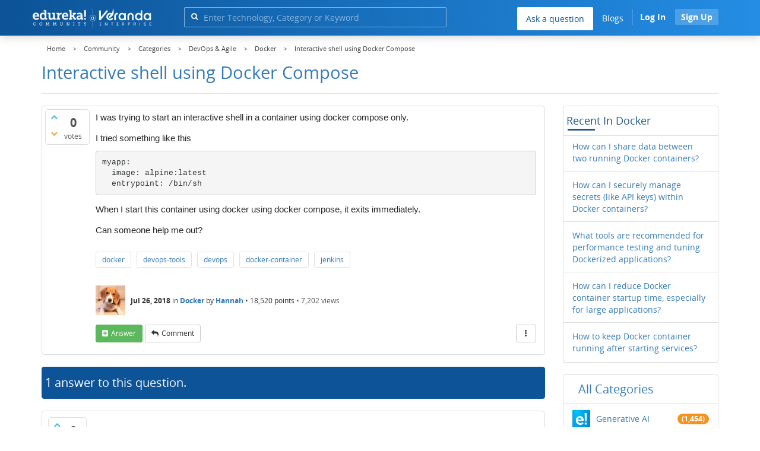

--- FILE ---
content_type: application/javascript
request_url: https://d1jnx9ba8s6j9r.cloudfront.net/community/qa-theme/Donut-theme/jsver.1760679623/js/formValidation.js?1.6.2
body_size: 62139
content:
/*!
 * FormValidation (http://formvalidation.io)
 * The best jQuery plugin to validate form fields. Support Bootstrap, Foundation, Pure, SemanticUI, UIKit and custom frameworks
 *
 * @version     v0.6.2-dev, built on 2015-03-13 8:15:45 AM
 * @author      https://twitter.com/nghuuphuoc
 * @copyright   (c) 2013 - 2015 Nguyen Huu Phuoc
 * @license     http://formvalidation.io/license/
 */
// Register the namespace
window.FormValidation = {
    AddOn:     {},  // Add-ons
    Framework: {},  // Supported frameworks
    I18n:      {},  // i18n
    Validator: {}   // Available validators
};

if (typeof jQuery === 'undefined') {
    throw new Error('FormValidation requires jQuery');
}

(function($) {
    var version = $.fn.jquery.split(' ')[0].split('.');
    if ((+version[0] < 2 && +version[1] < 9) || (+version[0] === 1 && +version[1] === 9 && +version[2] < 1)) {
        throw new Error('FormValidation requires jQuery version 1.9.1 or higher');
    }
}(jQuery));

(function($) {
    // TODO: Remove backward compatibility in v0.7.0
    /**
     * Constructor
     *
     * @param {jQuery|String} form The form element or selector
     * @param {Object} options The options
     * @param {String} [namespace] The optional namespace which is used for data-{namespace}-xxx attributes and internal data.
     * Currently, it's used to support backward version
     * @constructor
     */
    FormValidation.Base = function(form, options, namespace) {
        this.$form      = $(form);
        this.options    = $.extend({}, $.fn.formValidation.DEFAULT_OPTIONS, options);
        this._namespace = namespace || 'fv';

        this.$invalidFields = $([]);    // Array of invalid fields
        this.$submitButton  = null;     // The submit button which is clicked to submit form
        this.$hiddenButton  = null;

        // Validating status
        this.STATUS_NOT_VALIDATED = 'NOT_VALIDATED';
        this.STATUS_VALIDATING    = 'VALIDATING';
        this.STATUS_INVALID       = 'INVALID';
        this.STATUS_VALID         = 'VALID';
        this.STATUS_IGNORED       = 'IGNORED';

        // Determine the event that is fired when user change the field value
        // Most modern browsers supports input event except IE 7, 8.
        // IE 9 supports input event but the event is still not fired if I press the backspace key.
        // Get IE version
        // https://gist.github.com/padolsey/527683/#comment-7595
        var ieVersion = (function() {
            var v = 3, div = document.createElement('div'), a = div.all || [];
            while (div.innerHTML = '<!--[if gt IE '+(++v)+']><br><![endif]-->', a[0]) {}
            return v > 4 ? v : !v;
        }());

        var el = document.createElement('div');
        this._changeEvent = (ieVersion === 9 || !('oninput' in el)) ? 'keyup' : 'input';

        // The flag to indicate that the form is ready to submit when a remote/callback validator returns
        this._submitIfValid = null;

        // Field elements
        this._cacheFields = {};

        this._init();
    };

    FormValidation.Base.prototype = {
        constructor: FormValidation.Base,

        /**
         * Check if the number of characters of field value exceed the threshold or not
         *
         * @param {jQuery} $field The field element
         * @returns {Boolean}
         */
        _exceedThreshold: function($field) {
            var ns        = this._namespace,
                field     = $field.attr('data-' + ns + '-field'),
                threshold = this.options.fields[field].threshold || this.options.threshold;
            if (!threshold) {
                return true;
            }
            var cannotType = $.inArray($field.attr('type'), ['button', 'checkbox', 'file', 'hidden', 'image', 'radio', 'reset', 'submit']) !== -1;
            return (cannotType || $field.val().length >= threshold);
        },

        /**
         * Init form
         */
        _init: function() {
            var that    = this,
                ns      = this._namespace,
                options = {
                    addOns:         {},
                    autoFocus:      this.$form.attr('data-' + ns + '-autofocus'),
                    button: {
                        selector: this.$form.attr('data-' + ns + '-button-selector') || this.$form.attr('data-' + ns + '-submitbuttons'), // Support backward
                        disabled: this.$form.attr('data-' + ns + '-button-disabled')
                    },
                    control: {
                        valid:   this.$form.attr('data-' + ns + '-control-valid'),
                        invalid: this.$form.attr('data-' + ns + '-control-invalid')
                    },
                    err: {
                        clazz:     this.$form.attr('data-' + ns + '-err-clazz'),
                        container: this.$form.attr('data-' + ns + '-err-container') || this.$form.attr('data-' + ns + '-container'), // Support backward
                        parent:    this.$form.attr('data-' + ns + '-err-parent')
                    },
                    events: {
                        formInit:         this.$form.attr('data-' + ns + '-events-form-init'),
                        formError:        this.$form.attr('data-' + ns + '-events-form-error'),
                        formSuccess:      this.$form.attr('data-' + ns + '-events-form-success'),
                        fieldAdded:       this.$form.attr('data-' + ns + '-events-field-added'),
                        fieldRemoved:     this.$form.attr('data-' + ns + '-events-field-removed'),
                        fieldInit:        this.$form.attr('data-' + ns + '-events-field-init'),
                        fieldError:       this.$form.attr('data-' + ns + '-events-field-error'),
                        fieldSuccess:     this.$form.attr('data-' + ns + '-events-field-success'),
                        fieldStatus:      this.$form.attr('data-' + ns + '-events-field-status'),
                        localeChanged:    this.$form.attr('data-' + ns + '-events-locale-changed'),
                        validatorError:   this.$form.attr('data-' + ns + '-events-validator-error'),
                        validatorSuccess: this.$form.attr('data-' + ns + '-events-validator-success'),
                        validatorIgnored: this.$form.attr('data-' + ns + '-events-validator-ignored')
                    },
                    excluded:      this.$form.attr('data-' + ns + '-excluded'),
                    icon: {
                        valid:      this.$form.attr('data-' + ns + '-icon-valid')      || this.$form.attr('data-' + ns + '-feedbackicons-valid'),      // Support backward
                        invalid:    this.$form.attr('data-' + ns + '-icon-invalid')    || this.$form.attr('data-' + ns + '-feedbackicons-invalid'),    // Support backward
                        validating: this.$form.attr('data-' + ns + '-icon-validating') || this.$form.attr('data-' + ns + '-feedbackicons-validating'), // Support backward
                        feedback:   this.$form.attr('data-' + ns + '-icon-feedback')
                    },
                    live:          this.$form.attr('data-' + ns + '-live'),
                    locale:        this.$form.attr('data-' + ns + '-locale'),
                    message:       this.$form.attr('data-' + ns + '-message'),
                    onError:       this.$form.attr('data-' + ns + '-onerror'),
                    onSuccess:     this.$form.attr('data-' + ns + '-onsuccess'),
                    row: {
                        selector: this.$form.attr('data-' + ns + '-row-selector') || this.$form.attr('data-' + ns + '-group'), // Support backward
                        valid:    this.$form.attr('data-' + ns + '-row-valid'),
                        invalid:  this.$form.attr('data-' + ns + '-row-invalid'),
                        feedback: this.$form.attr('data-' + ns + '-row-feedback')
                    },
                    threshold:     this.$form.attr('data-' + ns + '-threshold'),
                    trigger:       this.$form.attr('data-' + ns + '-trigger'),
                    verbose:       this.$form.attr('data-' + ns + '-verbose'),
                    fields:        {}
                };

            this.$form
                // Disable client side validation in HTML 5
                .attr('novalidate', 'novalidate')
                .addClass(this.options.elementClass)
                // Disable the default submission first
                .on('submit.' + ns, function(e) {
                    e.preventDefault();
                    that.validate();
                })
                .on('click.' + ns, this.options.button.selector, function() {
                    that.$submitButton  = $(this);
                    // The user just click the submit button
                    that._submitIfValid = true;
                });

            if (this.options.declarative === true || this.options.declarative === 'true') {
                // Find all fields which have either "name" or "data-{namespace}-field" attribute
                this.$form
                    .find('[name], [data-' + ns + '-field]')
                    .each(function () {
                        var $field = $(this),
                            field  = $field.attr('name') || $field.attr('data-' + ns + '-field'),
                            opts   = that._parseOptions($field);
                        if (opts) {
                            $field.attr('data-' + ns + '-field', field);
                            options.fields[field] = $.extend({}, opts, options.fields[field]);
                        }
                    });
            }

            this.options = $.extend(true, this.options, options);

            // Normalize the err.parent option
            if ('string' === typeof this.options.err.parent) {
                this.options.err.parent = new RegExp(this.options.err.parent);
            }

            // Support backward
            if (this.options.container) {
                this.options.err.container = this.options.container;
                delete this.options.container;
            }
            if (this.options.feedbackIcons) {
                this.options.icon = $.extend(true, this.options.icon, this.options.feedbackIcons);
                delete this.options.feedbackIcons;
            }
            if (this.options.group) {
                this.options.row.selector = this.options.group;
                delete this.options.group;
            }
            if (this.options.submitButtons) {
                this.options.button.selector = this.options.submitButtons;
                delete this.options.submitButtons;
            }

            // If the locale is not found, reset it to default one
            if (!FormValidation.I18n[this.options.locale]) {
                this.options.locale = $.fn.formValidation.DEFAULT_OPTIONS.locale;
            }

            // Parse the add-on options from HTML attributes
            if (this.options.declarative === true || this.options.declarative === 'true') {
                this.options = $.extend(true, this.options, { addOns: this._parseAddOnOptions() });
            }

            // When pressing Enter on any field in the form, the first submit button will do its job.
            // The form then will be submitted.
            // I create a first hidden submit button
            this.$hiddenButton = $('<button/>')
                                    .attr('type', 'submit')
                                    .prependTo(this.$form)
                                    .addClass('fv-hidden-submit')
                                    .css({ display: 'none', width: 0, height: 0 });

            this.$form
                .on('click.' +  this._namespace, '[type="submit"]', function(e) {
                    // #746: Check if the button click handler returns false
                    if (!e.isDefaultPrevented()) {
                        var $target = $(e.target),
                            // The button might contain HTML tag
                            $button = $target.is('[type="submit"]') ? $target.eq(0) : $target.parent('[type="submit"]').eq(0);

                        // Don't perform validation when clicking on the submit button/input
                        // which aren't defined by the 'button.selector' option
                        if (that.options.button.selector && !$button.is(that.options.button.selector) && !$button.is(that.$hiddenButton)) {
                            that.$form.off('submit.' + that._namespace).submit();
                        }
                    }
                });

            for (var field in this.options.fields) {
                this._initField(field);
            }

            // Init the add-ons
            for (var addOn in this.options.addOns) {
                if ('function' === typeof FormValidation.AddOn[addOn].init) {
                    FormValidation.AddOn[addOn].init(this, this.options.addOns[addOn]);
                }
            }

            this.$form.trigger($.Event(this.options.events.formInit), {
                bv: this,   // Support backward
                fv: this,
                options: this.options
            });

            // Prepare the events
            if (this.options.onSuccess) {
                this.$form.on(this.options.events.formSuccess, function(e) {
                    FormValidation.Helper.call(that.options.onSuccess, [e]);
                });
            }
            if (this.options.onError) {
                this.$form.on(this.options.events.formError, function(e) {
                    FormValidation.Helper.call(that.options.onError, [e]);
                });
            }
        },

        /**
         * Init field
         *
         * @param {String|jQuery} field The field name or field element
         */
        _initField: function(field) {
            var ns     = this._namespace,
                fields = $([]);
            switch (typeof field) {
                case 'object':
                    fields = field;
                    field  = field.attr('data-' + ns + '-field');
                    break;
                case 'string':
                    fields = this.getFieldElements(field);
                    fields.attr('data-' + ns + '-field', field);
                    break;
                default:
                    break;
            }

            // We don't need to validate non-existing fields
            if (fields.length === 0) {
                return;
            }

            if (this.options.fields[field] === null || this.options.fields[field].validators === null) {
                return;
            }

            var validatorName;
            for (validatorName in this.options.fields[field].validators) {
                if (!FormValidation.Validator[validatorName]) {
                    delete this.options.fields[field].validators[validatorName];
                }
            }
            if (this.options.fields[field].enabled === null) {
                this.options.fields[field].enabled = true;
            }

            var that      = this,
                total     = fields.length,
                type      = fields.attr('type'),
                updateAll = (total === 1) || ('radio' === type) || ('checkbox' === type),
                trigger   = this._getFieldTrigger(fields.eq(0)),
                events    = $.map(trigger, function(item) {
                    return item + '.update.' + ns;
                }).join(' ');

            for (var i = 0; i < total; i++) {
                var $field    = fields.eq(i),
                    row       = this.options.fields[field].row || this.options.row.selector,
                    $parent   = $field.closest(row),
                    // Allow user to indicate where the error messages are shown
                    // Support backward
                    container = ('function' === typeof (this.options.fields[field].container || this.options.fields[field].err || this.options.err.container))
                                ? (this.options.fields[field].container || this.options.fields[field].err || this.options.err.container).call(this, $field, this)
                                : (this.options.fields[field].container || this.options.fields[field].err || this.options.err.container),
                    $message  = (container && container !== 'tooltip' && container !== 'popover') ? $(container) : this._getMessageContainer($field, row);

                if (container && container !== 'tooltip' && container !== 'popover') {
                    $message.addClass(this.options.err.clazz);
                }

                // Remove all error messages and feedback icons
                $message.find('.' + this.options.err.clazz.split(' ').join('.') + '[data-' + ns + '-validator][data-' + ns + '-for="' + field + '"]').remove();
                $parent.find('i[data-' + ns + '-icon-for="' + field + '"]').remove();

                // Whenever the user change the field value, mark it as not validated yet
                $field.off(events).on(events, function() {
                    that.updateStatus($(this), that.STATUS_NOT_VALIDATED);
                });

                // Create help block elements for showing the error messages
                $field.data(ns + '.messages', $message);
                for (validatorName in this.options.fields[field].validators) {
                    $field.data(ns + '.result.' + validatorName, this.STATUS_NOT_VALIDATED);

                    if (!updateAll || i === total - 1) {
                        $('<small/>')
                            .css('display', 'none')
                            .addClass(this.options.err.clazz)
                            .attr('data-' + ns + '-validator', validatorName)
                            .attr('data-' + ns + '-for', field)
                            .attr('data-' + ns + '-result', this.STATUS_NOT_VALIDATED)
                            .html(this._getMessage(field, validatorName))
                            .appendTo($message);
                    }

                    // Init the validator
                    if ('function' === typeof FormValidation.Validator[validatorName].init) {
                        FormValidation.Validator[validatorName].init(this, $field, this.options.fields[field].validators[validatorName]);
                    }
                }

                // Prepare the feedback icons
                if (this.options.fields[field].icon !== false && this.options.fields[field].icon !== 'false'
                    && this.options.icon
                    && this.options.icon.valid && this.options.icon.invalid && this.options.icon.validating
                    && (!updateAll || i === total - 1))
                {
                    // $parent.removeClass(this.options.row.valid).removeClass(this.options.row.invalid).addClass(this.options.row.feedback);
                    // Keep error messages which are populated from back-end
                    $parent.addClass(this.options.row.feedback);
                    var $icon = $('<i/>')
                                    .css('display', 'none')
                                    .addClass(this.options.icon.feedback)
                                    .attr('data-' + ns + '-icon-for', field)
                                    .insertAfter($field);

                    // Store the icon as a data of field element
                    (!updateAll ? $field : fields).data(ns + '.icon', $icon);

                    if ('tooltip' === container || 'popover' === container) {
                        (!updateAll ? $field : fields)
                            .on(this.options.events.fieldError, function() {
                                $parent.addClass('fv-has-tooltip');
                            })
                            .on(this.options.events.fieldSuccess, function() {
                                $parent.removeClass('fv-has-tooltip');
                            });

                        $field
                            // Show tooltip/popover message when field gets focus
                            .off('focus.container.' + ns)
                            .on('focus.container.' + ns, function() {
                                that._showTooltip($field, container);
                            })
                            // and hide them when losing focus
                            .off('blur.container.' + ns)
                            .on('blur.container.' + ns, function() {
                                that._hideTooltip($field, container);
                            });
                    }

                    if ('string' === typeof this.options.fields[field].icon && this.options.fields[field].icon !== 'true') {
                        $icon.appendTo($(this.options.fields[field].icon));
                    } else {
                        this._fixIcon($field, $icon);
                    }
                }
            }

            // Prepare the events
            fields
                .on(this.options.events.fieldSuccess, function(e, data) {
                    var onSuccess = that.getOptions(data.field, null, 'onSuccess');
                    if (onSuccess) {
                        FormValidation.Helper.call(onSuccess, [e, data]);
                    }
                })
                .on(this.options.events.fieldError, function(e, data) {
                    var onError = that.getOptions(data.field, null, 'onError');
                    if (onError) {
                        FormValidation.Helper.call(onError, [e, data]);
                    }
                })
                .on(this.options.events.fieldStatus, function(e, data) {
                    var onStatus = that.getOptions(data.field, null, 'onStatus');
                    if (onStatus) {
                        FormValidation.Helper.call(onStatus, [e, data]);
                    }
                })
                .on(this.options.events.validatorError, function(e, data) {
                    var onError = that.getOptions(data.field, data.validator, 'onError');
                    if (onError) {
                        FormValidation.Helper.call(onError, [e, data]);
                    }
                })
                .on(this.options.events.validatorSuccess, function(e, data) {
                    var onSuccess = that.getOptions(data.field, data.validator, 'onSuccess');
                    if (onSuccess) {
                        FormValidation.Helper.call(onSuccess, [e, data]);
                    }
                });

            // Set live mode
            this.onLiveChange(fields, 'live', function() {
                if (that._exceedThreshold($(this))) {
                    that.validateField($(this));
                }
            });

            fields.trigger($.Event(this.options.events.fieldInit), {
                bv: this,   // Support backward
                fv: this,
                field: field,
                element: fields
            });
        },

        /**
         * Check if the field is excluded.
         * Returning true means that the field will not be validated
         *
         * @param {jQuery} $field The field element
         * @returns {Boolean}
         */
        _isExcluded: function($field) {
            var ns           = this._namespace,
                excludedAttr = $field.attr('data-' + ns + '-excluded'),
                // I still need to check the 'name' attribute while initializing the field
                field        = $field.attr('data-' + ns + '-field') || $field.attr('name');

            switch (true) {
                case (!!field && this.options.fields && this.options.fields[field] && (this.options.fields[field].excluded === 'true' || this.options.fields[field].excluded === true)):
                case (excludedAttr === 'true'):
                case (excludedAttr === ''):
                    return true;

                case (!!field && this.options.fields && this.options.fields[field] && (this.options.fields[field].excluded === 'false' || this.options.fields[field].excluded === false)):
                case (excludedAttr === 'false'):
                    return false;

                case (!!field && this.options.fields && this.options.fields[field] && 'function' === typeof this.options.fields[field].excluded):
                    return this.options.fields[field].excluded.call(this, $field, this);

                case (!!field && this.options.fields && this.options.fields[field] && 'string' === typeof this.options.fields[field].excluded):
                case (excludedAttr):
                    return FormValidation.Helper.call(this.options.fields[field].excluded, [$field, this]);

                default:
                    if (this.options.excluded) {
                        // Convert to array first
                        if ('string' === typeof this.options.excluded) {
                            this.options.excluded = $.map(this.options.excluded.split(','), function(item) {
                                // Trim the spaces
                                return $.trim(item);
                            });
                        }

                        var length = this.options.excluded.length;
                        for (var i = 0; i < length; i++) {
                            if (('string' === typeof this.options.excluded[i] && $field.is(this.options.excluded[i]))
                                || ('function' === typeof this.options.excluded[i] && this.options.excluded[i].call(this, $field, this) === true))
                            {
                                return true;
                            }
                        }
                    }
                    return false;
            }
        },

        /**
         * Get a field changed trigger event
         *
         * @param {jQuery} $field The field element
         * @returns {String[]} The event names triggered on field change
         */
        _getFieldTrigger: function($field) {
            var ns      = this._namespace,
                trigger = $field.data(ns + '.trigger');
            if (trigger) {
                return trigger;
            }

            var type  = $field.attr('type'),
                name  = $field.attr('data-' + ns + '-field'),
                event = ('radio' === type || 'checkbox' === type || 'file' === type || 'SELECT' === $field.get(0).tagName) ? 'change' : this._changeEvent;
            trigger   = ((this.options.fields[name] ? this.options.fields[name].trigger : null) || this.options.trigger || event).split(' ');

            // Since the trigger data is used many times, I need to cache it to use later
            $field.data(ns + '.trigger', trigger);

            return trigger;
        },

        /**
         * Get the error message for given field and validator
         *
         * @param {String} field The field name
         * @param {String} validatorName The validator name
         * @returns {String}
         */
        _getMessage: function(field, validatorName) {
            if (!this.options.fields[field] || !FormValidation.Validator[validatorName]
                || !this.options.fields[field].validators || !this.options.fields[field].validators[validatorName])
            {
                return '';
            }

            switch (true) {
                case !!this.options.fields[field].validators[validatorName].message:
                    return this.options.fields[field].validators[validatorName].message;
                case !!this.options.fields[field].message:
                    return this.options.fields[field].message;
                case (!!FormValidation.I18n[this.options.locale] && !!FormValidation.I18n[this.options.locale][validatorName] && !!FormValidation.I18n[this.options.locale][validatorName]['default']):
                    return FormValidation.I18n[this.options.locale][validatorName]['default'];
                default:
                    return this.options.message;
            }
        },

        /**
         * Get the element to place the error messages
         *
         * @param {jQuery} $field The field element
         * @param {String} row
         * @returns {jQuery}
         */
        _getMessageContainer: function($field, row) {
            if (!this.options.err.parent) {
                throw new Error('The err.parent option is not defined');
            }

            var $parent = $field.parent();
            if ($parent.is(row)) {
                return $parent;
            }

            var cssClasses = $parent.attr('class');
            if (!cssClasses) {
                return this._getMessageContainer($parent, row);
            }

            if (this.options.err.parent.test(cssClasses)) {
                return $parent;
            }

            return this._getMessageContainer($parent, row);
        },

        /**
         * Parse the add-on options from HTML attributes
         *
         * @returns {Object}
         */
        _parseAddOnOptions: function() {
            var ns     = this._namespace,
                names  = this.$form.attr('data-' + ns + '-addons'),
                addOns = this.options.addOns || {};

            if (names) {
                names = names.replace(/\s/g, '').split(',');
                for (var i = 0; i < names.length; i++) {
                    if (!addOns[names[i]]) {
                        addOns[names[i]] = {};
                    }
                }
            }

            // Try to parse each add-on options
            var addOn, attrMap, attr, option;
            for (addOn in addOns) {
                if (!FormValidation.AddOn[addOn]) {
                    // Add-on is not found
                    delete addOns[addOn];
                    continue;
                }

                attrMap = FormValidation.AddOn[addOn].html5Attributes;
                if (attrMap) {
                    for (attr in attrMap) {
                        option = this.$form.attr('data-' + ns + '-addons-' + addOn.toLowerCase() + '-' + attr.toLowerCase());
                        if (option) {
                            addOns[addOn][attrMap[attr]] = option;
                        }
                    }
                }
            }

            return addOns;
        },

        /**
         * Parse the validator options from HTML attributes
         *
         * @param {jQuery} $field The field element
         * @returns {Object}
         */
        _parseOptions: function($field) {
            var ns         = this._namespace,
                field      = $field.attr('name') || $field.attr('data-' + ns + '-field'),
                validators = {},
                validator,
                v,          // Validator name
                attrName,
                enabled,
                optionName,
                optionAttrName,
                optionValue,
                html5AttrName,
                html5AttrMap;

            for (v in FormValidation.Validator) {
                validator    = FormValidation.Validator[v];
                attrName     = 'data-' + ns + '-' + v.toLowerCase(),
                enabled      = $field.attr(attrName) + '';
                html5AttrMap = ('function' === typeof validator.enableByHtml5) ? validator.enableByHtml5($field) : null;

                if ((html5AttrMap && enabled !== 'false')
                    || (html5AttrMap !== true && ('' === enabled || 'true' === enabled || attrName === enabled.toLowerCase())))
                {
                    // Try to parse the options via attributes
                    validator.html5Attributes = $.extend({}, {
                                                    message: 'message',
                                                    onerror: 'onError',
                                                    onsuccess: 'onSuccess',
                                                    transformer: 'transformer'
                                                }, validator.html5Attributes);
                    validators[v] = $.extend({}, html5AttrMap === true ? {} : html5AttrMap, validators[v]);

                    for (html5AttrName in validator.html5Attributes) {
                        optionName  = validator.html5Attributes[html5AttrName];
                        optionAttrName = 'data-' + ns + '-' + v.toLowerCase() + '-' + html5AttrName,
                        optionValue = $field.attr(optionAttrName);
                        if (optionValue) {
                            if ('true' === optionValue || optionAttrName === optionValue.toLowerCase()) {
                                optionValue = true;
                            } else if ('false' === optionValue) {
                                optionValue = false;
                            }
                            validators[v][optionName] = optionValue;
                        }
                    }
                }
            }

            var opts = {
                    autoFocus:   $field.attr('data-' + ns + '-autofocus'),
                    err:         $field.attr('data-' + ns + '-err-container') || $field.attr('data-' + ns + '-container'), // Support backward
                    excluded:    $field.attr('data-' + ns + '-excluded'),
                    icon:        $field.attr('data-' + ns + '-icon') || $field.attr('data-' + ns + '-feedbackicons') || (this.options.fields && this.options.fields[field] ? this.options.fields[field].feedbackIcons : null), // Support backward
                    message:     $field.attr('data-' + ns + '-message'),
                    onError:     $field.attr('data-' + ns + '-onerror'),
                    onStatus:    $field.attr('data-' + ns + '-onstatus'),
                    onSuccess:   $field.attr('data-' + ns + '-onsuccess'),
                    row:         $field.attr('data-' + ns + '-row') || $field.attr('data-' + ns + '-group') || (this.options.fields && this.options.fields[field] ? this.options.fields[field].group : null), // Support backward
                    selector:    $field.attr('data-' + ns + '-selector'),
                    threshold:   $field.attr('data-' + ns + '-threshold'),
                    transformer: $field.attr('data-' + ns + '-transformer'),
                    trigger:     $field.attr('data-' + ns + '-trigger'),
                    verbose:     $field.attr('data-' + ns + '-verbose'),
                    validators:  validators
                },
                emptyOptions    = $.isEmptyObject(opts),        // Check if the field options are set using HTML attributes
                emptyValidators = $.isEmptyObject(validators);  // Check if the field validators are set using HTML attributes

            if (!emptyValidators || (!emptyOptions && this.options.fields && this.options.fields[field])) {
                opts.validators = validators;
                return opts;
            } else {
                return null;
            }
        },

        /**
         * Called when all validations are completed
         */
        _submit: function() {
            var isValid = this.isValid();
            if (isValid === null) {
                return;
            }

            var eventType = isValid ? this.options.events.formSuccess : this.options.events.formError,
                e         = $.Event(eventType);

            this.$form.trigger(e);

            // Call default handler
            // Check if whether the submit button is clicked
            if (this.$submitButton) {
                isValid ? this._onSuccess(e) : this._onError(e);
            }
        },

        // ~~~~~~
        // Events
        // ~~~~~~

        /**
         * The default handler of error.form.fv event.
         * It will be called when there is a invalid field
         *
         * @param {jQuery.Event} e The jQuery event object
         */
        _onError: function(e) {
            if (e.isDefaultPrevented()) {
                return;
            }

            if ('submitted' === this.options.live) {
                // Enable live mode
                this.options.live = 'enabled';

                var that = this;
                for (var field in this.options.fields) {
                    (function(f) {
                        var fields  = that.getFieldElements(f);
                        if (fields.length) {
                            that.onLiveChange(fields, 'live', function() {
                                if (that._exceedThreshold($(this))) {
                                    that.validateField($(this));
                                }
                            });
                        }
                    })(field);
                }
            }

            // Determined the first invalid field which will be focused on automatically
            var ns = this._namespace;
            for (var i = 0; i < this.$invalidFields.length; i++) {
                var $field    = this.$invalidFields.eq(i),
                    autoFocus = this.isOptionEnabled($field.attr('data-' + ns + '-field'), 'autoFocus');
                if (autoFocus) {
                    // Focus the field
                    $field.focus();
                    break;
                }
            }
        },

        /**
         * Called after validating a field element
         *
         * @param {jQuery} $field The field element
         * @param {String} [validatorName] The validator name
         */
        _onFieldValidated: function($field, validatorName) {
            var ns            = this._namespace,
                field         = $field.attr('data-' + ns + '-field'),
                validators    = this.options.fields[field].validators,
                counter       = {},
                numValidators = 0,
                data          = {
                    bv: this,   // Support backward
                    fv: this,
                    field: field,
                    element: $field,
                    validator: validatorName,
                    result: $field.data(ns + '.response.' + validatorName)
                };

            // Trigger an event after given validator completes
            if (validatorName) {
                switch ($field.data(ns + '.result.' + validatorName)) {
                    case this.STATUS_INVALID:
                        $field.trigger($.Event(this.options.events.validatorError), data);
                        break;
                    case this.STATUS_VALID:
                        $field.trigger($.Event(this.options.events.validatorSuccess), data);
                        break;
                    case this.STATUS_IGNORED:
                        $field.trigger($.Event(this.options.events.validatorIgnored), data);
                        break;
                    default:
                        break;
                }
            }

            counter[this.STATUS_NOT_VALIDATED] = 0;
            counter[this.STATUS_VALIDATING]    = 0;
            counter[this.STATUS_INVALID]       = 0;
            counter[this.STATUS_VALID]         = 0;
            counter[this.STATUS_IGNORED]       = 0;

            for (var v in validators) {
                if (validators[v].enabled === false) {
                    continue;
                }

                numValidators++;
                var result = $field.data(ns + '.result.' + v);
                if (result) {
                    counter[result]++;
                }
            }

            // The sum of valid fields now also include ignored fields
            if (counter[this.STATUS_VALID] + counter[this.STATUS_IGNORED] === numValidators) {
                // Remove from the list of invalid fields
                this.$invalidFields = this.$invalidFields.not($field);

                $field.trigger($.Event(this.options.events.fieldSuccess), data);
            }
            // If all validators are completed and there is at least one validator which doesn't pass
            else if ((counter[this.STATUS_NOT_VALIDATED] === 0 || !this.isOptionEnabled(field, 'verbose')) && counter[this.STATUS_VALIDATING] === 0 && counter[this.STATUS_INVALID] > 0) {
                // Add to the list of invalid fields
                this.$invalidFields = this.$invalidFields.add($field);

                $field.trigger($.Event(this.options.events.fieldError), data);
            }
        },

        /**
         * The default handler of success.form.fv event.
         * It will be called when all the fields are valid
         *
         * @param {jQuery.Event} e The jQuery event object
         */
        _onSuccess: function(e) {
            if (e.isDefaultPrevented()) {
                return;
            }

            // Submit the form
            this.disableSubmitButtons(true).defaultSubmit();
        },

        // ~~~~~~~~~~~~~~~~~~~~~~~~~~~~~~~~~~~~~~~~~~~~~~~~~~~~~~~~~~~~~~~~~~~~
        // Abstract methods
        // Need to be implemented by sub-class that supports specific framework
        // ~~~~~~~~~~~~~~~~~~~~~~~~~~~~~~~~~~~~~~~~~~~~~~~~~~~~~~~~~~~~~~~~~~~~

        /**
         * Specific framework might need to adjust the icon position
         *
         * @param {jQuery} $field The field element
         * @param {jQuery} $icon The icon element
         */
        _fixIcon: function($field, $icon) {
        },

        /**
         * Create a tooltip or popover
         * It will be shown when focusing on the field
         *
         * @param {jQuery} $field The field element
         * @param {String} message The message
         * @param {String} type Can be 'tooltip' or 'popover'
         */
        _createTooltip: function($field, message, type) {
        },

        /**
         * Destroy the tooltip or popover
         *
         * @param {jQuery} $field The field element
         * @param {String} type Can be 'tooltip' or 'popover'
         */
        _destroyTooltip: function($field, type) {
        },

        /**
         * Hide a tooltip or popover
         *
         * @param {jQuery} $field The field element
         * @param {String} type Can be 'tooltip' or 'popover'
         */
        _hideTooltip: function($field, type) {
        },

        /**
         * Show a tooltip or popover
         *
         * @param {jQuery} $field The field element
         * @param {String} type Can be 'tooltip' or 'popover'
         */
        _showTooltip: function($field, type) {
        },

        // ~~~~~~~~~~~~~~
        // Public methods
        // ~~~~~~~~~~~~~~

        /**
         * Submit the form using default submission.
         * It also does not perform any validations when submitting the form
         */
        defaultSubmit: function() {
            var ns = this._namespace;
            if (this.$submitButton) {
                // Create hidden input to send the submit buttons
                $('<input/>')
                    .attr({
                        'type': 'hidden',
                        name: this.$submitButton.attr('name')
                    })
                    .attr('data-' + ns + '-submit-hidden', '')
                    .val(this.$submitButton.val())
                    .appendTo(this.$form);
            }

            // Submit form
            this.$form.off('submit.' + ns).submit();
        },

        /**
         * Disable/enable submit buttons
         *
         * @param {Boolean} disabled Can be true or false
         * @returns {FormValidation.Base}
         */
        disableSubmitButtons: function(disabled) {
            if (!disabled) {
                this.$form
                    .find(this.options.button.selector)
                        .removeAttr('disabled')
                        .removeClass(this.options.button.disabled);
            } else if (this.options.live !== 'disabled') {
                // Don't disable if the live validating mode is disabled
                this.$form
                    .find(this.options.button.selector)
                        .attr('disabled', 'disabled')
                        .addClass(this.options.button.disabled);
            }

            return this;
        },

        /**
         * Retrieve the field elements by given name
         *
         * @param {String} field The field name
         * @returns {null|jQuery[]}
         */
        getFieldElements: function(field) {
            if (!this._cacheFields[field]) {
                if (this.options.fields[field] && this.options.fields[field].selector) {
                    // Look for the field inside the form first
                    var f = this.$form.find(this.options.fields[field].selector);
                    // If not found, search in entire document
                    this._cacheFields[field] = f.length ? f : $(this.options.fields[field].selector);
                } else {
                    this._cacheFields[field] = this.$form.find('[name="' + field + '"]');
                }
            }

            return this._cacheFields[field];
        },

        /**
         * Get the field value after applying transformer
         *
         * @param {String|jQuery} field The field name or field element
         * @param {String} validatorName The validator name
         * @returns {String}
         */
        getFieldValue: function(field, validatorName) {
            var $field, ns = this._namespace;
            if ('string' === typeof field) {
                $field = this.getFieldElements(field);
                if ($field.length === 0) {
                    return null;
                }
            } else {
                $field = field;
                field  = $field.attr('data-' + ns + '-field');
            }

            if (!field || !this.options.fields[field]) {
                return $field.val();
            }

            var transformer = (this.options.fields[field].validators && this.options.fields[field].validators[validatorName]
                                ? this.options.fields[field].validators[validatorName].transformer : null)
                                || this.options.fields[field].transformer;
            return transformer ? FormValidation.Helper.call(transformer, [$field, validatorName, this]) : $field.val();
        },

        /**
         * Get the namespace
         *
         * @returns {String}
         */
        getNamespace: function() {
            return this._namespace;
        },

        /**
         * Get the field options
         *
         * @param {String|jQuery} [field] The field name or field element. If it is not set, the method returns the form options
         * @param {String} [validator] The name of validator. It null, the method returns form options
         * @param {String} [option] The option name
         * @return {String|Object}
         */
        getOptions: function(field, validator, option) {
            var ns = this._namespace;
            if (!field) {
                return option ? this.options[option] : this.options;
            }
            if ('object' === typeof field) {
                field = field.attr('data-' + ns + '-field');
            }
            if (!this.options.fields[field]) {
                return null;
            }

            var options = this.options.fields[field];
            if (!validator) {
                return option ? options[option] : options;
            }
            if (!options.validators || !options.validators[validator]) {
                return null;
            }

            return option ? options.validators[validator][option] : options.validators[validator];
        },

        /**
         * Get the validating result of field
         *
         * @param {String|jQuery} field The field name or field element
         * @param {String} validatorName The validator name
         * @returns {String} The status. Can be 'NOT_VALIDATED', 'VALIDATING', 'INVALID', 'VALID' or 'IGNORED'
         */
        getStatus: function(field, validatorName) {
            var ns = this._namespace;
            switch (typeof field) {
                case 'object':
                    return field.data(ns + '.result.' + validatorName);
                case 'string':
                /* falls through */
                default:
                    return this.getFieldElements(field).eq(0).data(ns + '.result.' + validatorName);
            }
        },

        /**
         * Check whether or not a field option is enabled
         *
         * @param {String} field The field name
         * @param {String} option The option name, "verbose", "autoFocus", for example
         * @returns {Boolean}
         */
        isOptionEnabled: function(field, option) {
            if (this.options.fields[field] && (this.options.fields[field][option] === 'true' || this.options.fields[field][option] === true)) {
                return true;
            }
            if (this.options.fields[field] && (this.options.fields[field][option] === 'false' || this.options.fields[field][option] === false)) {
                return false;
            }
            return this.options[option] === 'true' || this.options[option] === true;
        },

        /**
         * Check the form validity
         *
         * @returns {Boolean|null} Returns one of three values
         * - true, if all fields are valid
         * - false, if there is one invalid field
         * - null, if there is at least one field which is not validated yet or being validated
         */
        isValid: function() {
            for (var field in this.options.fields) {
                var isValidField = this.isValidField(field);
                if (isValidField === null) {
                    return null;
                }
                if (isValidField === false) {
                    return false;
                }
            }

            return true;
        },

        /**
         * Check if all fields inside a given container are valid.
         * It's useful when working with a wizard-like such as tab, collapse
         *
         * @param {String|jQuery} container The container selector or element
         * @returns {Boolean|null} Returns one of three values
         * - true, if all fields inside the container are valid
         * - false, if there is one invalid field inside the container
         * - null, if the container consists of at least one field which is not validated yet or being validated
         */
        isValidContainer: function(container) {
            var that       = this,
                ns         = this._namespace,
                fields     = [],
                $container = ('string' === typeof container) ? $(container) : container;
            if ($container.length === 0) {
                return true;
            }

            $container.find('[data-' + ns + '-field]').each(function() {
                var $field = $(this);
                if (!that._isExcluded($field)) {
                    fields.push($field);
                }
            });

            var total = fields.length;
            for (var i = 0; i < total; i++) {
                var $f      = fields[i],
                    field   = $f.attr('data-' + ns + '-field'),
                    $errors = $f.data(ns + '.messages')
                                .find('.' + this.options.err.clazz.split(' ').join('.') + '[data-' + ns + '-validator][data-' + ns + '-for="' + field + '"]');

                if ($errors.filter('[data-' + ns + '-result="' + this.STATUS_INVALID + '"]').length > 0) {
                    return false;
                }

                // If the field is not validated
                if ($errors.filter('[data-' + ns + '-result="' + this.STATUS_NOT_VALIDATED + '"]').length > 0
                    || $errors.filter('[data-' + ns + '-result="' + this.STATUS_VALIDATING + '"]').length > 0)
                {
                    return null;
                }
            }

            return true;
        },

        /**
         * Check if the field is valid or not
         *
         * @param {String|jQuery} field The field name or field element
         * @returns {Boolean|null} Returns one of three values
         * - true, if the field passes all validators
         * - false, if the field doesn't pass any validator
         * - null, if there is at least one validator which isn't validated yet or being validated
         */
        isValidField: function(field) {
            var ns     = this._namespace,
                fields = $([]);
            switch (typeof field) {
                case 'object':
                    fields = field;
                    field  = field.attr('data-' + ns + '-field');
                    break;
                case 'string':
                    fields = this.getFieldElements(field);
                    break;
                default:
                    break;
            }
            if (fields.length === 0 || !this.options.fields[field] || this.options.fields[field].enabled === false) {
                return true;
            }

            var type  = fields.attr('type'),
                total = ('radio' === type || 'checkbox' === type) ? 1 : fields.length,
                $field, validatorName, status;
            for (var i = 0; i < total; i++) {
                $field = fields.eq(i);
                if (this._isExcluded($field)) {
                    continue;
                }

                for (validatorName in this.options.fields[field].validators) {
                    if (this.options.fields[field].validators[validatorName].enabled === false) {
                        continue;
                    }

                    status = $field.data(ns + '.result.' + validatorName);
                    if (status === this.STATUS_VALIDATING || status === this.STATUS_NOT_VALIDATED) {
                        return null;
                    } else if (status === this.STATUS_INVALID) {
                        return false;
                    }
                }
            }

            return true;
        },

        /**
         * Detach a handler function for a field live change event
         *
         * @param {jQuery[]} $fields The field elements
         * @param {String} namespace The event namespace
         * @returns {FormValidation.Base}
         */
        offLiveChange: function($fields, namespace) {
            if ($fields === null || $fields.length === 0) {
                return this;
            }

            var ns      = this._namespace,
                trigger = this._getFieldTrigger($fields.eq(0)),
                events  = $.map(trigger, function(item) {
                    return item + '.' + namespace + '.' + ns;
                }).join(' ');

            $fields.off(events);
            return this;
        },

        /**
         * Attach a handler function for a field live change event
         *
         * @param {jQuery[]} $fields The field elements
         * @param {String} namespace The event namespace
         * @param {Function} handler The handler function
         * @returns {FormValidation.Base}
         */
        onLiveChange: function($fields, namespace, handler) {
            if ($fields === null || $fields.length === 0) {
                return this;
            }

            var ns      = this._namespace,
                trigger = this._getFieldTrigger($fields.eq(0)),
                events  = $.map(trigger, function(item) {
                    return item + '.' + namespace + '.' + ns;
                }).join(' ');

            switch (this.options.live) {
                case 'submitted':
                    break;
                case 'disabled':
                    $fields.off(events);
                    break;
                case 'enabled':
                /* falls through */
                default:
                    $fields.off(events).on(events, function(e) {
                        handler.apply(this, arguments);
                    });
                    break;
            }

            return this;
        },

        /**
         * Update the error message
         *
         * @param {String|jQuery} field The field name or field element
         * @param {String} validator The validator name
         * @param {String} message The message
         * @returns {FormValidation.Base}
         */
        updateMessage: function(field, validator, message) {
            var that    = this,
                ns      = this._namespace,
                $fields = $([]);
            switch (typeof field) {
                case 'object':
                    $fields = field;
                    field   = field.attr('data-' + ns + '-field');
                    break;
                case 'string':
                    $fields = this.getFieldElements(field);
                    break;
                default:
                    break;
            }

            $fields.each(function() {
                $(this)
                    .data(ns + '.messages')
                    .find('.' + that.options.err.clazz + '[data-' + ns + '-validator="' + validator + '"][data-' + ns + '-for="' + field + '"]').html(message);
            });

            return this;
        },

        /**
         * Update all validating results of field
         *
         * @param {String|jQuery} field The field name or field element
         * @param {String} status The status. Can be 'NOT_VALIDATED', 'VALIDATING', 'INVALID', 'VALID' or 'IGNORED'
         * @param {String} [validatorName] The validator name. If null, the method updates validity result for all validators
         * @returns {FormValidation.Base}
         */
        updateStatus: function(field, status, validatorName) {
            var ns     = this._namespace,
                fields = $([]);
            switch (typeof field) {
                case 'object':
                    fields = field;
                    field  = field.attr('data-' + ns + '-field');
                    break;
                case 'string':
                    fields = this.getFieldElements(field);
                    break;
                default:
                    break;
            }

            if (!field || !this.options.fields[field]) {
                return this;
            }

            if (status === this.STATUS_NOT_VALIDATED) {
                // Reset the flag
                // To prevent the form from doing submit when a deferred validator returns true while typing
                this._submitIfValid = false;
            }

            var that  = this,
                type  = fields.attr('type'),
                row   = this.options.fields[field].row || this.options.row.selector,
                total = ('radio' === type || 'checkbox' === type) ? 1 : fields.length;

            for (var i = 0; i < total; i++) {
                var $field       = fields.eq(i);
                if (this._isExcluded($field)) {
                    continue;
                }

                var $parent      = $field.closest(row),
                    $message     = $field.data(ns + '.messages'),
                    $allErrors   = $message.find('.' + this.options.err.clazz.split(' ').join('.') + '[data-' + ns + '-validator][data-' + ns + '-for="' + field + '"]'),
                    $errors      = validatorName ? $allErrors.filter('[data-' + ns + '-validator="' + validatorName + '"]') : $allErrors,
                    $icon        = $field.data(ns + '.icon'),
                    // Support backward
                    container    = ('function' === typeof (this.options.fields[field].container || this.options.fields[field].err || this.options.err.container))
                                    ? (this.options.fields[field].container || this.options.fields[field].err || this.options.err.container).call(this, $field, this)
                                    : (this.options.fields[field].container || this.options.fields[field].err || this.options.err.container),
                    isValidField = null,
                    isValidating,
                    isNotValidated;

                // Update status
                if (validatorName) {
                    $field.data(ns + '.result.' + validatorName, status);
                } else {
                    for (var v in this.options.fields[field].validators) {
                        $field.data(ns + '.result.' + v, status);
                    }
                }

                // Show/hide error elements and feedback icons
                $errors.attr('data-' + ns + '-result', status);

                switch (status) {
                    case this.STATUS_VALIDATING:
                        isValidField = null;
                        this.disableSubmitButtons(true);
                        $field.removeClass(this.options.control.valid).removeClass(this.options.control.invalid);
                        $parent.removeClass(this.options.row.valid).removeClass(this.options.row.invalid);
                        if ($icon) {
                            $icon.removeClass(this.options.icon.valid).removeClass(this.options.icon.invalid).addClass(this.options.icon.validating).show();
                        }
                        break;

                    case this.STATUS_INVALID:
                        isValidField = false;
                        this.disableSubmitButtons(true);
                        $field.removeClass(this.options.control.valid).addClass(this.options.control.invalid);
                        $parent.removeClass(this.options.row.valid).addClass(this.options.row.invalid);
                        if ($icon) {
                            $icon.removeClass(this.options.icon.valid).removeClass(this.options.icon.validating).addClass(this.options.icon.invalid).show();
                        }
                        break;

                    case this.STATUS_VALID:
                    case this.STATUS_IGNORED:       // Treat ignored fields like they are valid with some specialties
                        isValidating   = ($allErrors.filter('[data-' + ns + '-result="' + this.STATUS_VALIDATING +'"]').length > 0);
                        isNotValidated = ($allErrors.filter('[data-' + ns + '-result="' + this.STATUS_NOT_VALIDATED +'"]').length > 0);

                        // If the field is valid (passes all validators)
                        isValidField   = (isValidating || isNotValidated)     // There are some validators that have not done
                                       ? null
                                       : ($allErrors.filter('[data-' + ns + '-result="' + this.STATUS_VALID +'"]').length
                                        + $allErrors.filter('[data-' + ns + '-result="' + this.STATUS_IGNORED +'"]').length === $allErrors.length); // All validators are completed

                        $field.removeClass(this.options.control.valid).removeClass(this.options.control.invalid);

                        if (isValidField === true) {
                            this.disableSubmitButtons(this.isValid() === false);
                            if (status === this.STATUS_VALID) {
                                $field.addClass(this.options.control.valid);
                            }
                        } else if (isValidField === false) {
                            this.disableSubmitButtons(true);
                            if (status === this.STATUS_VALID) {
                                $field.addClass(this.options.control.invalid);
                            }
                        }

                        if ($icon) {
                            $icon.removeClass(this.options.icon.invalid).removeClass(this.options.icon.validating).removeClass(this.options.icon.valid);
                            if (status === this.STATUS_VALID) {
                                $icon.addClass(isValidField === null
                                        ? '' : (isValidField ? this.options.icon.valid : (isValidating ? this.options.icon.validating : this.options.icon.invalid)))
                                     .show();
                            }
                        }

                        var isValidContainer = this.isValidContainer($parent);
                        if (isValidContainer !== null) {
                            $parent.removeClass(this.options.row.valid).removeClass(this.options.row.invalid);

                            if (status === this.STATUS_VALID || $allErrors.length > 1) {
                                $parent.addClass(isValidContainer ? this.options.row.valid : this.options.row.invalid);
                            }
                        }
                        break;

                    case this.STATUS_NOT_VALIDATED:
                    /* falls through */
                    default:
                        isValidField = null;
                        this.disableSubmitButtons(false);
                        $field.removeClass(this.options.control.valid).removeClass(this.options.control.invalid);
                        $parent.removeClass(this.options.row.valid).removeClass(this.options.row.invalid);
                        if ($icon) {
                            $icon.removeClass(this.options.icon.valid).removeClass(this.options.icon.invalid).removeClass(this.options.icon.validating).hide();
                        }
                        break;
                }

                if ($icon && ('tooltip' === container || 'popover' === container)) {
                    (isValidField === false)
                        // Only show the first error message
                        ? this._createTooltip($field, $allErrors.filter('[data-' + ns + '-result="' + that.STATUS_INVALID + '"]').eq(0).html(), container)
                        : this._destroyTooltip($field, container);
                } else {
                    (status === this.STATUS_INVALID) ? $errors.show() : $errors.hide();
                }

                // Trigger an event
                $field.trigger($.Event(this.options.events.fieldStatus), {
                    bv: this,   // Support backward
                    fv: this,
                    field: field,
                    element: $field,
                    status: status
                });
                this._onFieldValidated($field, validatorName);
            }

            return this;
        },

        /**
         * Validate the form
         *
         * @returns {FormValidation.Base}
         */
        validate: function() {
            if ($.isEmptyObject(this.options.fields)) {
                this._submit();
                return this;
            }
            this.disableSubmitButtons(true);

            this._submitIfValid = false;
            for (var field in this.options.fields) {
                this.validateField(field);
            }

            this._submit();
            this._submitIfValid = true;

            return this;
        },

        /**
         * Validate given field
         *
         * @param {String|jQuery} field The field name or field element
         * @returns {FormValidation.Base}
         */
        validateField: function(field) {
            var ns     = this._namespace,
                fields = $([]);
            switch (typeof field) {
                case 'object':
                    fields = field;
                    field  = field.attr('data-' + ns + '-field');
                    break;
                case 'string':
                    fields = this.getFieldElements(field);
                    break;
                default:
                    break;
            }

            if (fields.length === 0 || !this.options.fields[field] || this.options.fields[field].enabled === false) {
                return this;
            }

            var that       = this,
                type       = fields.attr('type'),
                total      = ('radio' === type || 'checkbox' === type) ? 1 : fields.length,
                updateAll  = ('radio' === type || 'checkbox' === type),
                validators = this.options.fields[field].validators,
                verbose    = this.isOptionEnabled(field, 'verbose'),
                validatorName,
                validateResult;

            for (var i = 0; i < total; i++) {
                var $field = fields.eq(i);
                if (this._isExcluded($field)) {
                    continue;
                }

                var stop = false;
                for (validatorName in validators) {
                    if ($field.data(ns + '.dfs.' + validatorName)) {
                        $field.data(ns + '.dfs.' + validatorName).reject();
                    }
                    if (stop) {
                        break;
                    }

                    // Don't validate field if it is already done
                    var result = $field.data(ns + '.result.' + validatorName);
                    if (result === this.STATUS_VALID || result === this.STATUS_INVALID) {
                        this._onFieldValidated($field, validatorName);
                        continue;
                    } else if (validators[validatorName].enabled === false) {
                        this.updateStatus(updateAll ? field : $field, this.STATUS_VALID, validatorName);
                        continue;
                    }

                    $field.data(ns + '.result.' + validatorName, this.STATUS_VALIDATING);
                    validateResult = FormValidation.Validator[validatorName].validate(this, $field, validators[validatorName]);

                    // validateResult can be a $.Deferred object ...
                    if ('object' === typeof validateResult && validateResult.resolve) {
                        this.updateStatus(updateAll ? field : $field, this.STATUS_VALIDATING, validatorName);
                        $field.data(ns + '.dfs.' + validatorName, validateResult);

                        validateResult.done(function($f, v, response) {
                            // v is validator name
                            $f.removeData(ns + '.dfs.' + v).data(ns + '.response.' + v, response);
                            if (response.message) {
                                that.updateMessage($f, v, response.message);
                            }

                            that.updateStatus(updateAll ? $f.attr('data-' + ns + '-field') : $f,
                                              response.valid === true ? that.STATUS_VALID : (response.valid === false ? that.STATUS_INVALID : that.STATUS_IGNORED),
                                              v);

                            if (response.valid && that._submitIfValid === true) {
                                // If a remote validator returns true and the form is ready to submit, then do it
                                that._submit();
                            } else if (response.valid === false && !verbose) {
                                stop = true;
                            }
                        });
                    }
                    // ... or object { valid: true/false/null, message: 'dynamic message', otherKey: value, ... }
                    else if ('object' === typeof validateResult && validateResult.valid !== undefined) {
                        $field.data(ns + '.response.' + validatorName, validateResult);
                        if (validateResult.message) {
                            this.updateMessage(updateAll ? field : $field, validatorName, validateResult.message);
                        }
                        this.updateStatus(updateAll ? field : $field,
                                          validateResult.valid === true ? this.STATUS_VALID : (validateResult.valid === false ? this.STATUS_INVALID : this.STATUS_IGNORED),
                                          validatorName);
                        if (validateResult.valid === false && !verbose) {
                            break;
                        }
                    }
                    // ... or a boolean value
                    else if ('boolean' === typeof validateResult) {
                        $field.data(ns + '.response.' + validatorName, validateResult);
                        this.updateStatus(updateAll ? field : $field, validateResult ? this.STATUS_VALID : this.STATUS_INVALID, validatorName);
                        if (!validateResult && !verbose) {
                            break;
                        }
                    }
                    // ... or null/undefined
                    // to indicate that the field should be ignored for current validation
                    else if (null === validateResult || undefined === validateResult) {
                        $field.data(ns + '.response.' + validatorName, validateResult);
                        this.updateStatus(updateAll ? field : $field, this.STATUS_IGNORED, validatorName);
                    }
                }
            }

            return this;
        },

        // ~~~~~~~~~~~~~~~~~~~~~~~~~~~~~~~~~~~~~~~~
        // Useful APIs which aren't used internally
        // ~~~~~~~~~~~~~~~~~~~~~~~~~~~~~~~~~~~~~~~~

        /**
         * Add a new field
         *
         * @param {String|jQuery} field The field name or field element
         * @param {Object} [options] The validator rules
         * @returns {FormValidation.Base}
         */
        addField: function(field, options) {
            var ns     = this._namespace,
                fields = $([]);
            switch (typeof field) {
                case 'object':
                    fields = field;
                    field  = field.attr('data-' + ns + '-field') || field.attr('name');
                    break;
                case 'string':
                    delete this._cacheFields[field];
                    fields = this.getFieldElements(field);
                    break;
                default:
                    break;
            }

            fields.attr('data-' + ns + '-field', field);

            var type  = fields.attr('type'),
                total = ('radio' === type || 'checkbox' === type) ? 1 : fields.length;

            for (var i = 0; i < total; i++) {
                var $field = fields.eq(i);

                // Try to parse the options from HTML attributes
                var opts = this._parseOptions($field);
                opts = (opts === null) ? options : $.extend(true, opts, options);

                this.options.fields[field] = $.extend(true, this.options.fields[field], opts);

                // Update the cache
                this._cacheFields[field] = this._cacheFields[field] ? this._cacheFields[field].add($field) : $field;

                // Init the element
                this._initField(('checkbox' === type || 'radio' === type) ? field : $field);
            }

            this.disableSubmitButtons(false);
            // Trigger an event
            this.$form.trigger($.Event(this.options.events.fieldAdded), {
                field: field,
                element: fields,
                options: this.options.fields[field]
            });

            return this;
        },

        /**
         * Destroy the plugin
         * It will remove all error messages, feedback icons and turn off the events
         */
        destroy: function() {
            var ns = this._namespace, i, field, fields, $field, validator, $icon, row;

            // Destroy the validators first
            for (field in this.options.fields) {
                fields = this.getFieldElements(field);
                for (i = 0; i < fields.length; i++) {
                    $field = fields.eq(i);
                    for (validator in this.options.fields[field].validators) {
                        if ($field.data(ns + '.dfs.' + validator)) {
                            $field.data(ns + '.dfs.' + validator).reject();
                        }
                        $field.removeData(ns + '.result.' + validator)
                              .removeData(ns + '.response.' + validator)
                              .removeData(ns + '.dfs.' + validator);

                        // Destroy the validator
                        if ('function' === typeof FormValidation.Validator[validator].destroy) {
                            FormValidation.Validator[validator].destroy(this, $field, this.options.fields[field].validators[validator]);
                        }
                    }
                }
            }

            // Remove messages and icons
            for (field in this.options.fields) {
                fields = this.getFieldElements(field);
                row    = this.options.fields[field].row || this.options.row.selector;
                for (i = 0; i < fields.length; i++) {
                    $field = fields.eq(i);
                    $field
                        // Remove all error messages
                        .data(ns + '.messages')
                            .find('.' + this.options.err.clazz.split(' ').join('.') + '[data-' + ns + '-validator][data-' + ns + '-for="' + field + '"]').remove().end()
                            .end()
                        .removeData(ns + '.messages')
                        // Remove feedback classes
                        .closest(row)
                            .removeClass(this.options.row.valid)
                            .removeClass(this.options.row.invalid)
                            .removeClass(this.options.row.feedback)
                            .end()
                        // Turn off events
                        .off('.' + ns)
                        .removeAttr('data-' + ns + '-field');

                    // Remove feedback icons, tooltip/popover container
                    // Support backward
                    var container = ('function' === typeof (this.options.fields[field].container || this.options.fields[field].err || this.options.err.container))
                                    ? (this.options.fields[field].container || this.options.fields[field].err || this.options.err.container).call(this, $field, this)
                                    : (this.options.fields[field].container || this.options.fields[field].err || this.options.err.container);
                    if ('tooltip' === container || 'popover' === container) {
                        this._destroyTooltip($field, container);
                    }

                    $icon = $field.data(ns + '.icon');
                    if ($icon) {
                        $icon.remove();
                    }
                    $field.removeData(ns + '.icon')
                          // It's safe to remove trigger data here, because it might be used when destroying the validator
                          .removeData(ns + '.trigger');
                }
            }

            // Destroy the add-ons
            for (var addOn in this.options.addOns) {
                if ('function' === typeof FormValidation.AddOn[addOn].destroy) {
                    FormValidation.AddOn[addOn].destroy(this, this.options.addOns[addOn]);
                }
            }

            this.disableSubmitButtons(false);   // Enable submit buttons
            this.$hiddenButton.remove();        // Remove the hidden button

            this.$form
                .removeClass(this.options.elementClass)
                .off('.' + ns)
                .removeData('bootstrapValidator')   // Support backward
                .removeData('formValidation')
                // Remove generated hidden elements
                .find('[data-' + ns + '-submit-hidden]').remove().end()
                .find('[type="submit"]')
                    .off('click.' + ns);
        },

        /**
         * Enable/Disable all validators to given field
         *
         * @param {String} field The field name
         * @param {Boolean} enabled Enable/Disable field validators
         * @param {String} [validatorName] The validator name. If null, all validators will be enabled/disabled
         * @returns {FormValidation.Base}
         */
        enableFieldValidators: function(field, enabled, validatorName) {
            var validators = this.options.fields[field].validators;

            // Enable/disable particular validator
            if (validatorName
                && validators
                && validators[validatorName] && validators[validatorName].enabled !== enabled)
            {
                this.options.fields[field].validators[validatorName].enabled = enabled;
                this.updateStatus(field, this.STATUS_NOT_VALIDATED, validatorName);
            }
            // Enable/disable all validators
            else if (!validatorName && this.options.fields[field].enabled !== enabled) {
                this.options.fields[field].enabled = enabled;
                for (var v in validators) {
                    this.enableFieldValidators(field, enabled, v);
                }
            }

            return this;
        },

        /**
         * Some validators have option which its value is dynamic.
         * For example, the zipCode validator has the country option which might be changed dynamically by a select element.
         *
         * @param {jQuery|String} field The field name or element
         * @param {String|Function} option The option which can be determined by:
         * - a string
         * - name of field which defines the value
         * - name of function which returns the value
         * - a function returns the value
         *
         * The callback function has the format of
         *      callback: function(value, validator, $field) {
         *          // value is the value of field
         *          // validator is the BootstrapValidator instance
         *          // $field is the field element
         *      }
         *
         * @returns {String}
         */
        getDynamicOption: function(field, option) {
            var $field = ('string' === typeof field) ? this.getFieldElements(field) : field,
                value  = $field.val();

            // Option can be determined by
            // ... a function
            if ('function' === typeof option) {
                return FormValidation.Helper.call(option, [value, this, $field]);
            }
            // ... value of other field
            else if ('string' === typeof option) {
                var $f = this.getFieldElements(option);
                if ($f.length) {
                    return $f.val();
                }
                // ... return value of callback
                else {
                    return FormValidation.Helper.call(option, [value, this, $field]) || option;
                }
            }

            return null;
        },

        /**
         * Get the form element
         *
         * @returns {jQuery}
         */
        getForm: function() {
            return this.$form;
        },

        /**
         * Get the list of invalid fields
         *
         * @returns {jQuery[]}
         */
        getInvalidFields: function() {
            return this.$invalidFields;
        },

        /**
         * Get the current locale
         *
         * @return {String}
         */
        getLocale: function() {
            return this.options.locale;
        },

        /**
         * Get the error messages
         *
         * @param {String|jQuery} [field] The field name or field element
         * If the field is not defined, the method returns all error messages of all fields
         * @param {String} [validator] The name of validator
         * If the validator is not defined, the method returns error messages of all validators
         * @returns {String[]}
         */
        getMessages: function(field, validator) {
            var that     = this,
                ns       = this._namespace,
                messages = [],
                $fields  = $([]);

            switch (true) {
                case (field && 'object' === typeof field):
                    $fields = field;
                    break;
                case (field && 'string' === typeof field):
                    var f = this.getFieldElements(field);
                    if (f.length > 0) {
                        var type = f.attr('type');
                        $fields = ('radio' === type || 'checkbox' === type) ? f.eq(0) : f;
                    }
                    break;
                default:
                    $fields = this.$invalidFields;
                    break;
            }

            var filter = validator ? '[data-' + ns + '-validator="' + validator + '"]' : '';
            $fields.each(function() {
                messages = messages.concat(
                    $(this)
                        .data(ns + '.messages')
                        .find('.' + that.options.err.clazz + '[data-' + ns + '-for="' + $(this).attr('data-' + ns + '-field') + '"][data-' + ns + '-result="' + that.STATUS_INVALID + '"]' + filter)
                        .map(function() {
                            var v = $(this).attr('data-' + ns + '-validator'),
                                f = $(this).attr('data-' + ns + '-for');
                            return (that.options.fields[f].validators[v].enabled === false) ? '' : $(this).html();
                        })
                        .get()
                );
            });

            return messages;
        },

        /**
         * Returns the clicked submit button
         *
         * @returns {jQuery}
         */
        getSubmitButton: function() {
            return this.$submitButton;
        },

        /**
         * Remove a given field
         *
         * @param {String|jQuery} field The field name or field element
         * @returns {FormValidation.Base}
         */
        removeField: function(field) {
            var ns     = this._namespace,
                fields = $([]);
            switch (typeof field) {
                case 'object':
                    fields = field;
                    field  = field.attr('data-' + ns + '-field') || field.attr('name');
                    fields.attr('data-' + ns + '-field', field);
                    break;
                case 'string':
                    fields = this.getFieldElements(field);
                    break;
                default:
                    break;
            }

            if (fields.length === 0) {
                return this;
            }

            var type  = fields.attr('type'),
                total = ('radio' === type || 'checkbox' === type) ? 1 : fields.length;

            for (var i = 0; i < total; i++) {
                var $field = fields.eq(i);

                // Remove from the list of invalid fields
                this.$invalidFields = this.$invalidFields.not($field);

                // Update the cache
                this._cacheFields[field] = this._cacheFields[field].not($field);
            }

            if (!this._cacheFields[field] || this._cacheFields[field].length === 0) {
                delete this.options.fields[field];
            }
            if ('checkbox' === type || 'radio' === type) {
                this._initField(field);
            }

            this.disableSubmitButtons(false);
            // Trigger an event
            this.$form.trigger($.Event(this.options.events.fieldRemoved), {
                field: field,
                element: fields
            });

            return this;
        },

        /**
         * Reset given field
         *
         * @param {String|jQuery} field The field name or field element
         * @param {Boolean} [resetValue] If true, the method resets field value to empty or remove checked/selected attribute (for radio/checkbox)
         * @returns {FormValidation.Base}
         */
        resetField: function(field, resetValue) {
            var ns      = this._namespace,
                $fields = $([]);
            switch (typeof field) {
                case 'object':
                    $fields = field;
                    field   = field.attr('data-' + ns + '-field');
                    break;
                case 'string':
                    $fields = this.getFieldElements(field);
                    break;
                default:
                    break;
            }

            var total = $fields.length;
            if (this.options.fields[field]) {
                for (var i = 0; i < total; i++) {
                    for (var validator in this.options.fields[field].validators) {
                        $fields.eq(i).removeData(ns + '.dfs.' + validator);
                    }
                }
            }

            if (resetValue) {
                var type = $fields.attr('type');
                ('radio' === type || 'checkbox' === type) ? $fields.prop('checked', false).removeAttr('selected') : $fields.val('');
            }

            // Mark field as not validated yet
            this.updateStatus(field, this.STATUS_NOT_VALIDATED);

            return this;
        },

        /**
         * Reset the form
         *
         * @param {Boolean} [resetValue] If true, the method resets field value to empty or remove checked/selected attribute (for radio/checkbox)
         * @returns {FormValidation.Base}
         */
        resetForm: function(resetValue) {
            for (var field in this.options.fields) {
                this.resetField(field, resetValue);
            }

            this.$invalidFields = $([]);
            this.$submitButton  = null;

            // Enable submit buttons
            this.disableSubmitButtons(false);

            return this;
        },

        /**
         * Revalidate given field
         * It's used when you need to revalidate the field which its value is updated by other plugin
         *
         * @param {String|jQuery} field The field name of field element
         * @returns {FormValidation.Base}
         */
        revalidateField: function(field) {
            this.updateStatus(field, this.STATUS_NOT_VALIDATED)
                .validateField(field);

            return this;
        },

        /**
         * Set the locale
         *
         * @param {String} locale The locale in format of countrycode_LANGUAGECODE
         * @returns {FormValidation.Base}
         */
        setLocale: function(locale) {
            this.options.locale = locale;
            this.$form.trigger($.Event(this.options.events.localeChanged), {
                locale: locale,
                bv: this,   // Support backward
                fv: this
            });

            return this;
        },

        /**
         * Update the option of a specific validator
         *
         * @param {String|jQuery} field The field name or field element
         * @param {String} validator The validator name
         * @param {String} option The option name
         * @param {String} value The value to set
         * @returns {FormValidation.Base}
         */
        updateOption: function(field, validator, option, value) {
            var ns = this._namespace;
            if ('object' === typeof field) {
                field = field.attr('data-' + ns + '-field');
            }
            if (this.options.fields[field] && this.options.fields[field].validators[validator]) {
                this.options.fields[field].validators[validator][option] = value;
                this.updateStatus(field, this.STATUS_NOT_VALIDATED, validator);
            }

            return this;
        },

        /**
         * Validate given container
         * It can be used with isValidContainer() when you want to work with wizard form
         *
         * @param {String|jQuery} container The container selector or element
         * @returns {FormValidation.Base}
         */
        validateContainer: function(container) {
            var that       = this,
                ns         = this._namespace,
                fields     = [],
                $container = ('string' === typeof container) ? $(container) : container;
            if ($container.length === 0) {
                return this;
            }

            $container.find('[data-' + ns + '-field]').each(function() {
                var $field = $(this);
                if (!that._isExcluded($field)) {
                    fields.push($field);
                }
            });

            var total = fields.length;
            for (var i = 0; i < total; i++) {
                this.validateField(fields[i]);
            }

            return this;
        }
    };

    // Plugin definition
    $.fn.formValidation = function(option) {
        var params = arguments;
        return this.each(function() {
            var $this   = $(this),
                data    = $this.data('formValidation'),
                options = 'object' === typeof option && option;
            if (!data) {
                var framework = (options.framework || $this.attr('data-fv-framework') || 'bootstrap').toLowerCase(),
                    clazz     = framework.substr(0, 1).toUpperCase() + framework.substr(1);

                if (typeof FormValidation.Framework[clazz] === 'undefined') {
                    throw new Error('The class FormValidation.Framework.' + clazz + ' is not implemented');
                }

                data = new FormValidation.Framework[clazz](this, options);
                $this.addClass('fv-form-' + framework)
                     .data('formValidation', data);
            }

            // Allow to call plugin method
            if ('string' === typeof option) {
                data[option].apply(data, Array.prototype.slice.call(params, 1));
            }
        });
    };

    $.fn.formValidation.Constructor = FormValidation.Base;

    // The default options
    // Sorted in alphabetical order
    $.fn.formValidation.DEFAULT_OPTIONS = {
        // The first invalid field will be focused automatically
        autoFocus: true,

        // Support declarative usage (setting options via HTML 5 attributes)
        // Setting to false can improve the performance
        declarative: true,

        // The form CSS class
        elementClass: 'fv-form',

        // Use custom event name to avoid window.onerror being invoked by jQuery
        // See #630
        events: {
            // Support backward
            formInit: 'init.form.fv',
            formError: 'err.form.fv',
            formSuccess: 'success.form.fv',
            fieldAdded: 'added.field.fv',
            fieldRemoved: 'removed.field.fv',
            fieldInit: 'init.field.fv',
            fieldError: 'err.field.fv',
            fieldSuccess: 'success.field.fv',
            fieldStatus: 'status.field.fv',
            localeChanged: 'changed.locale.fv',
            validatorError: 'err.validator.fv',
            validatorSuccess: 'success.validator.fv',
            validatorIgnored: 'ignored.validator.fv'
        },

        // Indicate fields which won't be validated
        // By default, the plugin will not validate the following kind of fields:
        // - disabled
        // - hidden
        // - invisible
        //
        // The setting consists of jQuery filters. Accept 3 formats:
        // - A string. Use a comma to separate filter
        // - An array. Each element is a filter
        // - An array. Each element can be a callback function
        //      function($field, validator) {
        //          $field is jQuery object representing the field element
        //          validator is the BootstrapValidator instance
        //          return true or false;
        //      }
        //
        // The 3 following settings are equivalent:
        //
        // 1) ':disabled, :hidden, :not(:visible)'
        // 2) [':disabled', ':hidden', ':not(:visible)']
        // 3) [':disabled', ':hidden', function($field) {
        //        return !$field.is(':visible');
        //    }]
        excluded: [':disabled', ':hidden', ':not(:visible)'],

        // Map the field name with validator rules
        fields: null,

        // Live validating option
        // Can be one of 3 values:
        // - enabled: The plugin validates fields as soon as they are changed
        // - disabled: Disable the live validating. The error messages are only shown after the form is submitted
        // - submitted: The live validating is enabled after the form is submitted
        live: 'enabled',

        // Locale in the format of languagecode_COUNTRYCODE
        locale: 'en_US',

        // Default invalid message
        message: 'This value is not valid',

        // The field will not be live validated if its length is less than this number of characters
        threshold: null,

        // Whether to be verbose when validating a field or not.
        // Possible values:
        // - true:  when a field has multiple validators, all of them will be checked, and respectively - if errors occur in
        //          multiple validators, all of them will be displayed to the user
        // - false: when a field has multiple validators, validation for this field will be terminated upon the first encountered error.
        //          Thus, only the very first error message related to this field will be displayed to the user
        verbose: true,

        // ~~~~~~~~~~~~~~~~~~~~~~~~~~~~~~~~~~~~~~~~~~~~~~~~~~~~~~~~~
        // These options mostly are overridden by specific framework
        // ~~~~~~~~~~~~~~~~~~~~~~~~~~~~~~~~~~~~~~~~~~~~~~~~~~~~~~~~~

        button: {
            // The submit buttons selector
            // These buttons will be disabled to prevent the valid form from multiple submissions
            selector: '[type="submit"]',

            // The disabled class
            disabled: ''
        },

        control: {
            // The CSS class for valid control
            valid: '',

            // The CSS class for invalid control
            invalid: ''
        },

        err: {
            // The CSS class of each message element
            clazz: '',

            // The error messages container. It can be:
            // - 'tooltip' if you want to use Bootstrap tooltip to show error messages
            // - 'popover' if you want to use Bootstrap popover to show error messages
            // - a CSS selector indicating the container
            // In the first two cases, since the tooltip/popover should be small enough, the plugin only shows only one error message
            // You also can define the message container for particular field
            container: null,

            // Used to determine where the messages are placed
            parent: null
        },

        // Shows ok/error/loading icons based on the field validity.
        icon: {
            valid: null,
            invalid: null,
            validating: null,
            feedback: ''
        },

        row: {
            // The CSS selector for indicating the element consists of the field
            // You should adjust this option if your form group consists of many fields which not all of them need to be validated
            selector: null,
            valid: '',
            invalid: '',
            feedback: ''
        }
    };
}(jQuery));
;(function($) {
    // Helper methods, which can be used in validator class
    FormValidation.Helper = {
        /**
         * Execute a callback function
         *
         * @param {String|Function} functionName Can be
         * - name of global function
         * - name of namespace function (such as A.B.C)
         * - a function
         * @param {Array} args The callback arguments
         */
        call: function(functionName, args) {
            if ('function' === typeof functionName) {
                return functionName.apply(this, args);
            } else if ('string' === typeof functionName) {
                if ('()' === functionName.substring(functionName.length - 2)) {
                    functionName = functionName.substring(0, functionName.length - 2);
                }
                var ns      = functionName.split('.'),
                    func    = ns.pop(),
                    context = window;
                for (var i = 0; i < ns.length; i++) {
                    context = context[ns[i]];
                }

                return (typeof context[func] === 'undefined') ? null : context[func].apply(this, args);
            }
        },

        /**
         * Validate a date
         *
         * @param {Number} year The full year in 4 digits
         * @param {Number} month The month number
         * @param {Number} day The day number
         * @param {Boolean} [notInFuture] If true, the date must not be in the future
         * @returns {Boolean}
         */
        date: function(year, month, day, notInFuture) {
            if (isNaN(year) || isNaN(month) || isNaN(day)) {
                return false;
            }
            if (day.length > 2 || month.length > 2 || year.length > 4) {
                return false;
            }

            day   = parseInt(day, 10);
            month = parseInt(month, 10);
            year  = parseInt(year, 10);

            if (year < 1000 || year > 9999 || month <= 0 || month > 12) {
                return false;
            }
            var numDays = [31, 28, 31, 30, 31, 30, 31, 31, 30, 31, 30, 31];
            // Update the number of days in Feb of leap year
            if (year % 400 === 0 || (year % 100 !== 0 && year % 4 === 0)) {
                numDays[1] = 29;
            }

            // Check the day
            if (day <= 0 || day > numDays[month - 1]) {
                return false;
            }

            if (notInFuture === true) {
                var currentDate  = new Date(),
                    currentYear  = currentDate.getFullYear(),
                    currentMonth = currentDate.getMonth(),
                    currentDay   = currentDate.getDate();
                return (year < currentYear
                || (year === currentYear && month - 1 < currentMonth)
                || (year === currentYear && month - 1 === currentMonth && day < currentDay));
            }

            return true;
        },

        /**
         * Format a string
         * It's used to format the error message
         * format('The field must between %s and %s', [10, 20]) = 'The field must between 10 and 20'
         *
         * @param {String} message
         * @param {Array} parameters
         * @returns {String}
         */
        format: function(message, parameters) {
            if (!$.isArray(parameters)) {
                parameters = [parameters];
            }

            for (var i in parameters) {
                message = message.replace('%s', parameters[i]);
            }

            return message;
        },

        /**
         * Implement Luhn validation algorithm
         * Credit to https://gist.github.com/ShirtlessKirk/2134376
         *
         * @see http://en.wikipedia.org/wiki/Luhn
         * @param {String} value
         * @returns {Boolean}
         */
        luhn: function(value) {
            var length  = value.length,
                mul     = 0,
                prodArr = [[0, 1, 2, 3, 4, 5, 6, 7, 8, 9], [0, 2, 4, 6, 8, 1, 3, 5, 7, 9]],
                sum     = 0;

            while (length--) {
                sum += prodArr[mul][parseInt(value.charAt(length), 10)];
                mul ^= 1;
            }

            return (sum % 10 === 0 && sum > 0);
        },

        /**
         * Implement modulus 11, 10 (ISO 7064) algorithm
         *
         * @param {String} value
         * @returns {Boolean}
         */
        mod11And10: function(value) {
            var check  = 5,
                length = value.length;
            for (var i = 0; i < length; i++) {
                check = (((check || 10) * 2) % 11 + parseInt(value.charAt(i), 10)) % 10;
            }
            return (check === 1);
        },

        /**
         * Implements Mod 37, 36 (ISO 7064) algorithm
         * Usages:
         * mod37And36('A12425GABC1234002M')
         * mod37And36('002006673085', '0123456789')
         *
         * @param {String} value
         * @param {String} [alphabet]
         * @returns {Boolean}
         */
        mod37And36: function(value, alphabet) {
            alphabet = alphabet || '0123456789ABCDEFGHIJKLMNOPQRSTUVWXYZ';
            var modulus = alphabet.length,
                length  = value.length,
                check   = Math.floor(modulus / 2);
            for (var i = 0; i < length; i++) {
                check = (((check || modulus) * 2) % (modulus + 1) + alphabet.indexOf(value.charAt(i))) % modulus;
            }
            return (check === 1);
        }
    };
}(jQuery));
;(function($) {
    FormValidation.I18n = $.extend(true, FormValidation.I18n || {}, {
        'en_US': {
            base64: {
                'default': 'Please enter a valid base 64 encoded'
            }
        }
    });

    FormValidation.Validator.base64 = {
        /**
         * Return true if the input value is a base 64 encoded string.
         *
         * @param {FormValidation.Base} validator The validator plugin instance
         * @param {jQuery} $field Field element
         * @param {Object} options Can consist of the following keys:
         * - message: The invalid message
         * @returns {Boolean}
         */
        validate: function(validator, $field, options) {
            var value = validator.getFieldValue($field, 'base64');
            if (value === '') {
                return true;
            }

            return /^(?:[A-Za-z0-9+/]{4})*(?:[A-Za-z0-9+/]{2}==|[A-Za-z0-9+/]{3}=|[A-Za-z0-9+/]{4})$/.test(value);
        }
    };
}(jQuery));
;(function($) {
    FormValidation.I18n = $.extend(true, FormValidation.I18n || {}, {
        'en_US': {
            between: {
                'default': 'Please enter a value between %s and %s',
                notInclusive: 'Please enter a value between %s and %s strictly'
            }
        }
    });

    FormValidation.Validator.between = {
        html5Attributes: {
            message: 'message',
            min: 'min',
            max: 'max',
            inclusive: 'inclusive'
        },

        enableByHtml5: function($field) {
            if ('range' === $field.attr('type')) {
                return {
                    min: $field.attr('min'),
                    max: $field.attr('max')
                };
            }

            return false;
        },

        /**
         * Return true if the input value is between (strictly or not) two given numbers
         *
         * @param {FormValidation.Base} validator The validator plugin instance
         * @param {jQuery} $field Field element
         * @param {Object} options Can consist of the following keys:
         * - min
         * - max
         *
         * The min, max keys define the number which the field value compares to. min, max can be
         *      - A number
         *      - Name of field which its value defines the number
         *      - Name of callback function that returns the number
         *      - A callback function that returns the number
         *
         * - inclusive [optional]: Can be true or false. Default is true
         * - message: The invalid message
         * @returns {Boolean|Object}
         */
        validate: function(validator, $field, options) {
            var value = validator.getFieldValue($field, 'between');
            if (value === '') {
                return true;
            }

			value = this._format(value);
            if (!$.isNumeric(value)) {
                return false;
            }

            var locale   = validator.getLocale(),
                min      = $.isNumeric(options.min) ? options.min : validator.getDynamicOption($field, options.min),
                max      = $.isNumeric(options.max) ? options.max : validator.getDynamicOption($field, options.max),
                minValue = this._format(min),
                maxValue = this._format(max);

            value = parseFloat(value);
			return (options.inclusive === true || options.inclusive === undefined)
                    ? {
                        valid: value >= minValue && value <= maxValue,
                        message: FormValidation.Helper.format(options.message || FormValidation.I18n[locale].between['default'], [min, max])
                    }
                    : {
                        valid: value > minValue  && value <  maxValue,
                        message: FormValidation.Helper.format(options.message || FormValidation.I18n[locale].between.notInclusive, [min, max])
                    };
        },

        _format: function(value) {
            return (value + '').replace(',', '.');
        }
    };
}(jQuery));
;(function($) {
    FormValidation.I18n = $.extend(true, FormValidation.I18n || {}, {
        'en_US': {
            bic: {
                'default': 'Please enter a valid BIC number'
            }
        }
    });

    FormValidation.Validator.bic = {
        /**
         * Validate an Business Identifier Code (BIC), also known as ISO 9362, SWIFT-BIC, SWIFT ID or SWIFT code
         *
         * For more information see http://en.wikipedia.org/wiki/ISO_9362
         *
         * @todo The 5 and 6 characters are an ISO 3166-1 country code, this could also be validated
         * @param {FormValidation.Base} validator The validator plugin instance
         * @param {jQuery} $field Field element
         * @param {Object} options Can consist of the following keys:
         * - message: The invalid message
         * @returns {Object}
         */
        validate: function(validator, $field, options) {
            var value = validator.getFieldValue($field, 'bic');
            if (value === '') {
                return true;
            }
            return /^[a-zA-Z]{6}[a-zA-Z0-9]{2}([a-zA-Z0-9]{3})?$/.test(value);
        }
    };
}(jQuery));
;(function($) {
    FormValidation.Validator.blank = {
        /**
         * Placeholder validator that can be used to display a custom validation message
         * returned from the server
         * Example:
         *
         * (1) a "blank" validator is applied to an input field.
         * (2) data is entered via the UI that is unable to be validated client-side.
         * (3) server returns a 400 with JSON data that contains the field that failed
         *     validation and an associated message.
         * (4) ajax 400 call handler does the following:
         *
         *      bv.updateMessage(field, 'blank', errorMessage);
         *      bv.updateStatus(field, 'INVALID');
         *
         * @see https://github.com/formvalidation/formvalidation/issues/542
         * @see https://github.com/formvalidation/formvalidation/pull/666
         * @param {FormValidation.Base} validator The validator plugin instance
         * @param {jQuery} $field Field element
         * @param {Object} options Can consist of the following keys:
         * - message: The invalid message
         * @returns {Boolean}
         */
        validate: function(validator, $field, options) {
            return true;
        }
    };
}(jQuery));
;(function($) {
    FormValidation.I18n = $.extend(true, FormValidation.I18n || {}, {
        'en_US': {
            callback: {
                'default': 'Please enter a valid value'
            }
        }
    });

    FormValidation.Validator.callback = {
        html5Attributes: {
            message: 'message',
            callback: 'callback'
        },

        /**
         * Return result from the callback method
         *
         * @param {FormValidation.Base} validator The validator plugin instance
         * @param {jQuery} $field Field element
         * @param {Object} options Can consist of the following keys:
         * - callback: The callback method that passes 2 parameters:
         *      callback: function(fieldValue, validator, $field) {
         *          // fieldValue is the value of field
         *          // validator is instance of BootstrapValidator
         *          // $field is the field element
         *      }
         * - message: The invalid message
         * @returns {Deferred}
         */
        validate: function(validator, $field, options) {
            var value  = validator.getFieldValue($field, 'callback'),
                dfd    = new $.Deferred(),
                result = { valid: true };

            if (options.callback) {
                var response = FormValidation.Helper.call(options.callback, [value, validator, $field]);
                result = ('boolean' === typeof response || null === response) ? { valid: response } : response;
            }

            dfd.resolve($field, 'callback', result);
            return dfd;
        }
    };
}(jQuery));
;(function($) {
    FormValidation.I18n = $.extend(true, FormValidation.I18n || {}, {
        'en_US': {
            choice: {
                'default': 'Please enter a valid value',
                less: 'Please choose %s options at minimum',
                more: 'Please choose %s options at maximum',
                between: 'Please choose %s - %s options'
            }
        }
    });

    FormValidation.Validator.choice = {
        html5Attributes: {
            message: 'message',
            min: 'min',
            max: 'max'
        },

        /**
         * Check if the number of checked boxes are less or more than a given number
         *
         * @param {FormValidation.Base} validator The validator plugin instance
         * @param {jQuery} $field Field element
         * @param {Object} options Consists of following keys:
         * - min
         * - max
         *
         * At least one of two keys is required
         * The min, max keys define the number which the field value compares to. min, max can be
         *      - A number
         *      - Name of field which its value defines the number
         *      - Name of callback function that returns the number
         *      - A callback function that returns the number
         *
         * - message: The invalid message
         * @returns {Object}
         */
        validate: function(validator, $field, options) {
            var locale     = validator.getLocale(),
                ns         = validator.getNamespace(),
                numChoices = $field.is('select')
                            ? validator.getFieldElements($field.attr('data-' + ns + '-field')).find('option').filter(':selected').length
                            : validator.getFieldElements($field.attr('data-' + ns + '-field')).filter(':checked').length,
                min        = options.min ? ($.isNumeric(options.min) ? options.min : validator.getDynamicOption($field, options.min)) : null,
                max        = options.max ? ($.isNumeric(options.max) ? options.max : validator.getDynamicOption($field, options.max)) : null,
                isValid    = true,
                message    = options.message || FormValidation.I18n[locale].choice['default'];

            if ((min && numChoices < parseInt(min, 10)) || (max && numChoices > parseInt(max, 10))) {
                isValid = false;
            }

            switch (true) {
                case (!!min && !!max):
                    message = FormValidation.Helper.format(options.message || FormValidation.I18n[locale].choice.between, [parseInt(min, 10), parseInt(max, 10)]);
                    break;

                case (!!min):
                    message = FormValidation.Helper.format(options.message || FormValidation.I18n[locale].choice.less, parseInt(min, 10));
                    break;

                case (!!max):
                    message = FormValidation.Helper.format(options.message || FormValidation.I18n[locale].choice.more, parseInt(max, 10));
                    break;

                default:
                    break;
            }

            return { valid: isValid, message: message };
        }
    };
}(jQuery));
;(function($) {
    FormValidation.I18n = $.extend(true, FormValidation.I18n || {}, {
        'en_US': {
            color: {
                'default': 'Please enter a valid color'
            }
        }
    });

    FormValidation.Validator.color = {
        html5Attributes: {
            message: 'message',
            type: 'type'
        },

        enableByHtml5: function($field) {
            return ('color' === $field.attr('type'));
        },

        SUPPORTED_TYPES: [
            'hex', 'rgb', 'rgba', 'hsl', 'hsla', 'keyword'
        ],

        KEYWORD_COLORS: [
            // Colors start with A
            'aliceblue', 'antiquewhite', 'aqua', 'aquamarine', 'azure',
            // B
            'beige', 'bisque', 'black', 'blanchedalmond', 'blue', 'blueviolet', 'brown', 'burlywood',
            // C
            'cadetblue', 'chartreuse', 'chocolate', 'coral', 'cornflowerblue', 'cornsilk', 'crimson', 'cyan',
            // D
            'darkblue', 'darkcyan', 'darkgoldenrod', 'darkgray', 'darkgreen', 'darkgrey', 'darkkhaki', 'darkmagenta',
            'darkolivegreen', 'darkorange', 'darkorchid', 'darkred', 'darksalmon', 'darkseagreen', 'darkslateblue',
            'darkslategray', 'darkslategrey', 'darkturquoise', 'darkviolet', 'deeppink', 'deepskyblue', 'dimgray',
            'dimgrey', 'dodgerblue',
            // F
            'firebrick', 'floralwhite', 'forestgreen', 'fuchsia',
            // G
            'gainsboro', 'ghostwhite', 'gold', 'goldenrod', 'gray', 'green', 'greenyellow', 'grey',
            // H
            'honeydew', 'hotpink',
            // I
            'indianred', 'indigo', 'ivory',
            // K
            'khaki',
            // L
            'lavender', 'lavenderblush', 'lawngreen', 'lemonchiffon', 'lightblue', 'lightcoral', 'lightcyan',
            'lightgoldenrodyellow', 'lightgray', 'lightgreen', 'lightgrey', 'lightpink', 'lightsalmon', 'lightseagreen',
            'lightskyblue', 'lightslategray', 'lightslategrey', 'lightsteelblue', 'lightyellow', 'lime', 'limegreen',
            'linen',
            // M
            'magenta', 'maroon', 'mediumaquamarine', 'mediumblue', 'mediumorchid', 'mediumpurple', 'mediumseagreen',
            'mediumslateblue', 'mediumspringgreen', 'mediumturquoise', 'mediumvioletred', 'midnightblue', 'mintcream',
            'mistyrose', 'moccasin',
            // N
            'navajowhite', 'navy',
            // O
            'oldlace', 'olive', 'olivedrab', 'orange', 'orangered', 'orchid',
            // P
            'palegoldenrod', 'palegreen', 'paleturquoise', 'palevioletred', 'papayawhip', 'peachpuff', 'peru', 'pink',
            'plum', 'powderblue', 'purple',
            // R
            'red', 'rosybrown', 'royalblue',
            // S
            'saddlebrown', 'salmon', 'sandybrown', 'seagreen', 'seashell', 'sienna', 'silver', 'skyblue', 'slateblue',
            'slategray', 'slategrey', 'snow', 'springgreen', 'steelblue',
            // T
            'tan', 'teal', 'thistle', 'tomato', 'transparent', 'turquoise',
            // V
            'violet',
            // W
            'wheat', 'white', 'whitesmoke',
            // Y
            'yellow', 'yellowgreen'
        ],

        /**
         * Return true if the input value is a valid color
         *
         * @param {FormValidation.Base} validator The validator plugin instance
         * @param {jQuery} $field Field element
         * @param {Object} options Can consist of the following keys:
         * - message: The invalid message
         * - type: The array of valid color types
         * @returns {Boolean}
         */
        validate: function(validator, $field, options) {
            var value = validator.getFieldValue($field, 'color');
            if (value === '') {
                return true;
            }

            // Only accept 6 hex character values due to the HTML 5 spec
            // See http://www.w3.org/TR/html-markup/input.color.html#input.color.attrs.value
            if (this.enableByHtml5($field)) {
                return /^#[0-9A-F]{6}$/i.test(value);
            }

            var types = options.type || this.SUPPORTED_TYPES;
            if (!$.isArray(types)) {
                types = types.replace(/s/g, '').split(',');
            }

            var method,
                type,
                isValid = false;

            for (var i = 0; i < types.length; i++) {
                type    = types[i];
                method  = '_' + type.toLowerCase();
                isValid = isValid || this[method](value);
                if (isValid) {
                    return true;
                }
            }

            return false;
        },

        _hex: function(value) {
            return /(^#[0-9A-F]{6}$)|(^#[0-9A-F]{3}$)/i.test(value);
        },

        _hsl: function(value) {
            return /^hsl\((\s*(-?\d+)\s*,)(\s*(\b(0?\d{1,2}|100)\b%)\s*,)(\s*(\b(0?\d{1,2}|100)\b%)\s*)\)$/.test(value);
        },

        _hsla: function(value) {
            return /^hsla\((\s*(-?\d+)\s*,)(\s*(\b(0?\d{1,2}|100)\b%)\s*,){2}(\s*(0?(\.\d+)?|1(\.0+)?)\s*)\)$/.test(value);
        },

        _keyword: function(value) {
            return $.inArray(value, this.KEYWORD_COLORS) >= 0;
        },

        _rgb: function(value) {
            var regexInteger = /^rgb\((\s*(\b([01]?\d{1,2}|2[0-4]\d|25[0-5])\b)\s*,){2}(\s*(\b([01]?\d{1,2}|2[0-4]\d|25[0-5])\b)\s*)\)$/,
                regexPercent = /^rgb\((\s*(\b(0?\d{1,2}|100)\b%)\s*,){2}(\s*(\b(0?\d{1,2}|100)\b%)\s*)\)$/;
            return regexInteger.test(value) || regexPercent.test(value);
        },

        _rgba: function(value) {
            var regexInteger = /^rgba\((\s*(\b([01]?\d{1,2}|2[0-4]\d|25[0-5])\b)\s*,){3}(\s*(0?(\.\d+)?|1(\.0+)?)\s*)\)$/,
                regexPercent = /^rgba\((\s*(\b(0?\d{1,2}|100)\b%)\s*,){3}(\s*(0?(\.\d+)?|1(\.0+)?)\s*)\)$/;
            return regexInteger.test(value) || regexPercent.test(value);
        }
    };
}(jQuery));
;(function($) {
    FormValidation.I18n = $.extend(true, FormValidation.I18n || {}, {
        'en_US': {
            creditCard: {
                'default': 'Please enter a valid credit card number'
            }
        }
    });

    FormValidation.Validator.creditCard = {
        /**
         * Return true if the input value is valid credit card number
         * Based on https://gist.github.com/DiegoSalazar/4075533
         *
         * @param {FormValidation.Base} validator The validator plugin instance
         * @param {jQuery} $field Field element
         * @param {Object} [options] Can consist of the following key:
         * - message: The invalid message
         * @returns {Boolean|Object}
         */
        validate: function(validator, $field, options) {
            var value = validator.getFieldValue($field, 'creditCard');
            if (value === '') {
                return true;
            }

            // Accept only digits, dashes or spaces
            if (/[^0-9-\s]+/.test(value)) {
                return false;
            }
            value = value.replace(/\D/g, '');

            if (!FormValidation.Helper.luhn(value)) {
                return false;
            }

            // Validate the card number based on prefix (IIN ranges) and length
            var cards = {
                AMERICAN_EXPRESS: {
                    length: [15],
                    prefix: ['34', '37']
                },
                DINERS_CLUB: {
                    length: [14],
                    prefix: ['300', '301', '302', '303', '304', '305', '36']
                },
                DINERS_CLUB_US: {
                    length: [16],
                    prefix: ['54', '55']
                },
                DISCOVER: {
                    length: [16],
                    prefix: ['6011', '622126', '622127', '622128', '622129', '62213',
                             '62214', '62215', '62216', '62217', '62218', '62219',
                             '6222', '6223', '6224', '6225', '6226', '6227', '6228',
                             '62290', '62291', '622920', '622921', '622922', '622923',
                             '622924', '622925', '644', '645', '646', '647', '648',
                             '649', '65']
                },
                JCB: {
                    length: [16],
                    prefix: ['3528', '3529', '353', '354', '355', '356', '357', '358']
                },
                LASER: {
                    length: [16, 17, 18, 19],
                    prefix: ['6304', '6706', '6771', '6709']
                },
                MAESTRO: {
                    length: [12, 13, 14, 15, 16, 17, 18, 19],
                    prefix: ['5018', '5020', '5038', '6304', '6759', '6761', '6762', '6763', '6764', '6765', '6766']
                },
                MASTERCARD: {
                    length: [16],
                    prefix: ['51', '52', '53', '54', '55']
                },
                SOLO: {
                    length: [16, 18, 19],
                    prefix: ['6334', '6767']
                },
                UNIONPAY: {
                    length: [16, 17, 18, 19],
                    prefix: ['622126', '622127', '622128', '622129', '62213', '62214',
                             '62215', '62216', '62217', '62218', '62219', '6222', '6223',
                             '6224', '6225', '6226', '6227', '6228', '62290', '62291',
                             '622920', '622921', '622922', '622923', '622924', '622925']
                },
                VISA: {
                    length: [16],
                    prefix: ['4']
                }
            };

            var type, i;
            for (type in cards) {
                for (i in cards[type].prefix) {
                    if (value.substr(0, cards[type].prefix[i].length) === cards[type].prefix[i]     // Check the prefix
                        && $.inArray(value.length, cards[type].length) !== -1)                      // and length
                    {
                        return {
                            valid: true,
                            type: type
                        };
                    }
                }
            }

            return false;
        }
    };
}(jQuery));
;(function($) {
    FormValidation.I18n = $.extend(true, FormValidation.I18n || {}, {
        'en_US': {
            cusip: {
                'default': 'Please enter a valid CUSIP number'
            }
        }
    });

    FormValidation.Validator.cusip = {
        /**
         * Validate a CUSIP number
         * Examples:
         * - Valid: 037833100, 931142103, 14149YAR8, 126650BG6
         * - Invalid: 31430F200, 022615AC2
         *
         * @see http://en.wikipedia.org/wiki/CUSIP
         * @param {FormValidation.Base} validator The validator plugin instance
         * @param {jQuery} $field Field element
         * @param {Object} [options] Can consist of the following keys:
         * - message: The invalid message
         * @returns {Boolean}
         */
        validate: function(validator, $field, options) {
            var value = validator.getFieldValue($field, 'cusip');
            if (value === '') {
                return true;
            }

            value = value.toUpperCase();
            if (!/^[0-9A-Z]{9}$/.test(value)) {
                return false;
            }

            var converted = $.map(value.split(''), function(item) {
                                var code = item.charCodeAt(0);
                                return (code >= 'A'.charCodeAt(0) && code <= 'Z'.charCodeAt(0))
                                            // Replace A, B, C, ..., Z with 10, 11, ..., 35
                                            ? (code - 'A'.charCodeAt(0) + 10)
                                            : item;
                            }),
                length    = converted.length,
                sum       = 0;
            for (var i = 0; i < length - 1; i++) {
                var num = parseInt(converted[i], 10);
                if (i % 2 !== 0) {
                    num *= 2;
                }
                if (num > 9) {
                    num -= 9;
                }
                sum += num;
            }

            sum = (10 - (sum % 10)) % 10;
            return sum === parseInt(converted[length - 1], 10);
        }
    };
}(jQuery));
;(function($) {
    FormValidation.I18n = $.extend(true, FormValidation.I18n || {}, {
        'en_US': {
            cvv: {
                'default': 'Please enter a valid CVV number'
            }
        }
    });

    FormValidation.Validator.cvv = {
        html5Attributes: {
            message: 'message',
            ccfield: 'creditCardField'
        },

        /**
         * Bind the validator on the live change of the credit card field
         *
         * @param {FormValidation.Base} validator The validator plugin instance
         * @param {jQuery} $field Field element
         * @param {Object} options Consists of the following key:
         * - creditCardField: The credit card number field
         */
        init: function(validator, $field, options) {
            if (options.creditCardField) {
                var creditCardField = validator.getFieldElements(options.creditCardField);
                validator.onLiveChange(creditCardField, 'live_cvv', function() {
                    var status = validator.getStatus($field, 'cvv');
                    if (status !== validator.STATUS_NOT_VALIDATED) {
                        validator.revalidateField($field);
                    }
                });
            }
        },

        /**
         * Unbind the validator on the live change of the credit card field
         *
         * @param {FormValidation.Base} validator The validator plugin instance
         * @param {jQuery} $field Field element
         * @param {Object} options Consists of the following key:
         * - creditCardField: The credit card number field
         */
        destroy: function(validator, $field, options) {
            if (options.creditCardField) {
                var creditCardField = validator.getFieldElements(options.creditCardField);
                validator.offLiveChange(creditCardField, 'live_cvv');
            }
        },

        /**
         * Return true if the input value is a valid CVV number.
         *
         * @param {FormValidation.Base} validator The validator plugin instance
         * @param {jQuery} $field Field element
         * @param {Object} options Can consist of the following keys:
         * - creditCardField: The credit card number field. It can be null
         * - message: The invalid message
         * @returns {Boolean}
         */
        validate: function(validator, $field, options) {
            var value = validator.getFieldValue($field, 'cvv');
            if (value === '') {
                return true;
            }

            if (!/^[0-9]{3,4}$/.test(value)) {
                return false;
            }

            if (!options.creditCardField) {
                return true;
            }

            // Get the credit card number
            var creditCard = validator.getFieldElements(options.creditCardField).val();
            if (creditCard === '') {
                return true;
            }
            
            creditCard = creditCard.replace(/\D/g, '');

            // Supported credit card types
            var cards = {
                AMERICAN_EXPRESS: {
                    length: [15],
                    prefix: ['34', '37']
                },
                DINERS_CLUB: {
                    length: [14],
                    prefix: ['300', '301', '302', '303', '304', '305', '36']
                },
                DINERS_CLUB_US: {
                    length: [16],
                    prefix: ['54', '55']
                },
                DISCOVER: {
                    length: [16],
                    prefix: ['6011', '622126', '622127', '622128', '622129', '62213',
                             '62214', '62215', '62216', '62217', '62218', '62219',
                             '6222', '6223', '6224', '6225', '6226', '6227', '6228',
                             '62290', '62291', '622920', '622921', '622922', '622923',
                             '622924', '622925', '644', '645', '646', '647', '648',
                             '649', '65']
                },
                JCB: {
                    length: [16],
                    prefix: ['3528', '3529', '353', '354', '355', '356', '357', '358']
                },
                LASER: {
                    length: [16, 17, 18, 19],
                    prefix: ['6304', '6706', '6771', '6709']
                },
                MAESTRO: {
                    length: [12, 13, 14, 15, 16, 17, 18, 19],
                    prefix: ['5018', '5020', '5038', '6304', '6759', '6761', '6762', '6763', '6764', '6765', '6766']
                },
                MASTERCARD: {
                    length: [16],
                    prefix: ['51', '52', '53', '54', '55']
                },
                SOLO: {
                    length: [16, 18, 19],
                    prefix: ['6334', '6767']
                },
                UNIONPAY: {
                    length: [16, 17, 18, 19],
                    prefix: ['622126', '622127', '622128', '622129', '62213', '62214',
                             '62215', '62216', '62217', '62218', '62219', '6222', '6223',
                             '6224', '6225', '6226', '6227', '6228', '62290', '62291',
                             '622920', '622921', '622922', '622923', '622924', '622925']
                },
                VISA: {
                    length: [16],
                    prefix: ['4']
                }
            };
            var type, i, creditCardType = null;
            for (type in cards) {
                for (i in cards[type].prefix) {
                    if (creditCard.substr(0, cards[type].prefix[i].length) === cards[type].prefix[i]    // Check the prefix
                        && $.inArray(creditCard.length, cards[type].length) !== -1)                     // and length
                    {
                        creditCardType = type;
                        break;
                    }
                }
            }

            return (creditCardType === null)
                        ? false
                        : (('AMERICAN_EXPRESS' === creditCardType) ? (value.length === 4) : (value.length === 3));
        }
    };
}(jQuery));
;(function($) {
    FormValidation.I18n = $.extend(true, FormValidation.I18n || {}, {
        'en_US': {
            date: {
                'default': 'Please enter a valid date',
                min: 'Please enter a date after %s',
                max: 'Please enter a date before %s',
                range: 'Please enter a date in the range %s - %s'
            }
        }
    });

    FormValidation.Validator.date = {
        html5Attributes: {
            message: 'message',
            format: 'format',
            min: 'min',
            max: 'max',
            separator: 'separator'
        },

        /**
         * Return true if the input value is valid date
         *
         * @param {FormValidation.Base} validator The validator plugin instance
         * @param {jQuery} $field Field element
         * @param {Object} options Can consist of the following keys:
         * - message: The invalid message
         * - min: the minimum date
         * - max: the maximum date
         * - separator: Use to separate the date, month, and year.
         * By default, it is /
         * - format: The date format. Default is MM/DD/YYYY
         * The format can be:
         *
         * i) date: Consist of DD, MM, YYYY parts which are separated by the separator option
         * ii) date and time:
         * The time can consist of h, m, s parts which are separated by :
         * ii) date, time and A (indicating AM or PM)
         * @returns {Boolean|Object}
         */
        validate: function(validator, $field, options) {
            var value = validator.getFieldValue($field, 'date');
            if (value === '') {
                return true;
            }

            options.format = options.format || 'MM/DD/YYYY';

            // #683: Force the format to YYYY-MM-DD as the default browser behaviour when using type="date" attribute
            if ($field.attr('type') === 'date') {
                options.format = 'YYYY-MM-DD';
            }

            var locale     = validator.getLocale(),
                message    = options.message || FormValidation.I18n[locale].date['default'],
                formats    = options.format.split(' '),
                dateFormat = formats[0],
                timeFormat = (formats.length > 1) ? formats[1] : null,
                amOrPm     = (formats.length > 2) ? formats[2] : null,
                sections   = value.split(' '),
                date       = sections[0],
                time       = (sections.length > 1) ? sections[1] : null;

            if (formats.length !== sections.length) {
                return {
                    valid: false,
                    message: message
                };
            }

            // Determine the separator
            var separator = options.separator;
            if (!separator) {
                separator = (date.indexOf('/') !== -1)
                            ? '/'
                            : ((date.indexOf('-') !== -1) ? '-' : ((date.indexOf('.') !== -1) ? '.' : null));
            }
            if (separator === null || date.indexOf(separator) === -1) {
                return {
                    valid: false,
                    message: message
                };
            }

            // Determine the date
            date       = date.split(separator);
            dateFormat = dateFormat.split(separator);
            if (date.length !== dateFormat.length) {
                return {
                    valid: false,
                    message: message
                };
            }

            var year  = date[$.inArray('YYYY', dateFormat)],
                month = date[$.inArray('MM', dateFormat)],
                day   = date[$.inArray('DD', dateFormat)];

            if (!year || !month || !day || year.length !== 4) {
                return {
                    valid: false,
                    message: message
                };
            }

            // Determine the time
            var minutes = null, hours = null, seconds = null;
            if (timeFormat) {
                timeFormat = timeFormat.split(':');
                time       = time.split(':');

                if (timeFormat.length !== time.length) {
                    return {
                        valid: false,
                        message: message
                    };
                }

                hours   = time.length > 0 ? time[0] : null;
                minutes = time.length > 1 ? time[1] : null;
                seconds = time.length > 2 ? time[2] : null;

                if (hours === '' || minutes === '' || seconds === '') {
                    return {
                        valid: false,
                        message: message
                    };
                }

                // Validate seconds
                if (seconds) {
                    if (isNaN(seconds) || seconds.length > 2) {
                        return {
                            valid: false,
                            message: message
                        };
                    }
                    seconds = parseInt(seconds, 10);
                    if (seconds < 0 || seconds > 60) {
                        return {
                            valid: false,
                            message: message
                        };
                    }
                }

                // Validate hours
                if (hours) {
                    if (isNaN(hours) || hours.length > 2) {
                        return {
                            valid: false,
                            message: message
                        };
                    }
                    hours = parseInt(hours, 10);
                    if (hours < 0 || hours >= 24 || (amOrPm && hours > 12)) {
                        return {
                            valid: false,
                            message: message
                        };
                    }
                }

                // Validate minutes
                if (minutes) {
                    if (isNaN(minutes) || minutes.length > 2) {
                        return {
                            valid: false,
                            message: message
                        };
                    }
                    minutes = parseInt(minutes, 10);
                    if (minutes < 0 || minutes > 59) {
                        return {
                            valid: false,
                            message: message
                        };
                    }
                }
            }

            // Validate day, month, and year
            var valid     = FormValidation.Helper.date(year, month, day),
                // declare the date, min and max objects
                min       = null,
                max       = null,
                minOption = options.min,
                maxOption = options.max;

            if (minOption) {
                if (isNaN(Date.parse(minOption))) {
                    minOption = validator.getDynamicOption($field, minOption);
                }

                min       = minOption instanceof Date ? minOption : this._parseDate(minOption, dateFormat, separator);
                // In order to avoid displaying a date string like "Mon Dec 08 2014 19:14:12 GMT+0000 (WET)"
                minOption = minOption instanceof Date ? this._formatDate(minOption, options.format) : minOption;
            }

            if (maxOption) {
                if (isNaN(Date.parse(maxOption))) {
                    maxOption = validator.getDynamicOption($field, maxOption);
                }

                max       = maxOption instanceof Date ? maxOption : this._parseDate(maxOption, dateFormat, separator);
                // In order to avoid displaying a date string like "Mon Dec 08 2014 19:14:12 GMT+0000 (WET)"
                maxOption = maxOption instanceof Date ? this._formatDate(maxOption, options.format) : maxOption;
            }

            date = new Date(year, month -1, day, hours, minutes, seconds);

            switch (true) {
                case (minOption && !maxOption && valid):
                    valid   = date.getTime() >= min.getTime();
                    message = options.message || FormValidation.Helper.format(FormValidation.I18n[locale].date.min, minOption);
                    break;

                case (maxOption && !minOption && valid):
                    valid   = date.getTime() <= max.getTime();
                    message = options.message || FormValidation.Helper.format(FormValidation.I18n[locale].date.max, maxOption);
                    break;

                case (maxOption && minOption && valid):
                    valid   = date.getTime() <= max.getTime() && date.getTime() >= min.getTime();
                    message = options.message || FormValidation.Helper.format(FormValidation.I18n[locale].date.range, [minOption, maxOption]);
                    break;

                default:
                    break;
            }

            return {
                valid: valid,
                message: message
            };
        },

        /**
         * Return a date object after parsing the date string
         *
         * @param {String} date   The date string to parse
         * @param {String} format The date format
         * The format can be:
         *   - date: Consist of DD, MM, YYYY parts which are separated by the separator option
         *   - date and time:
         *     The time can consist of h, m, s parts which are separated by :
         * @param {String} separator The separator used to separate the date, month, and year
         * @returns {Date}
         */
        _parseDate: function(date, format, separator) {
            var minutes     = 0, hours = 0, seconds = 0,
                sections    = date.split(' '),
                dateSection = sections[0],
                timeSection = (sections.length > 1) ? sections[1] : null;

            dateSection = dateSection.split(separator);
            var year  = dateSection[$.inArray('YYYY', format)],
                month = dateSection[$.inArray('MM', format)],
                day   = dateSection[$.inArray('DD', format)];
            if (timeSection) {
                timeSection = timeSection.split(':');
                hours       = timeSection.length > 0 ? timeSection[0] : null;
                minutes     = timeSection.length > 1 ? timeSection[1] : null;
                seconds     = timeSection.length > 2 ? timeSection[2] : null;
            }

            return new Date(year, month -1, day, hours, minutes, seconds);
        },

        /**
         * Format date
         *
         * @param {Date} date The date object to format
         * @param {String} format The date format
         * The format can consist of the following tokens:
         *      d       Day of the month without leading zeros (1 through 31)
         *      dd      Day of the month with leading zeros (01 through 31)
         *      m       Month without leading zeros (1 through 12)
         *      mm      Month with leading zeros (01 through 12)
         *      yy      Last two digits of year (for example: 14)
         *      yyyy    Full four digits of year (for example: 2014)
         *      h       Hours without leading zeros (1 through 12)
         *      hh      Hours with leading zeros (01 through 12)
         *      H       Hours without leading zeros (0 through 23)
         *      HH      Hours with leading zeros (00 through 23)
         *      M       Minutes without leading zeros (0 through 59)
         *      MM      Minutes with leading zeros (00 through 59)
         *      s       Seconds without leading zeros (0 through 59)
         *      ss      Seconds with leading zeros (00 through 59)
         * @returns {String}
         */
        _formatDate: function(date, format) {
            format = format
                        .replace(/Y/g, 'y')
                        .replace(/M/g, 'm')
                        .replace(/D/g, 'd')
                        .replace(/:m/g, ':M')
                        .replace(/:mm/g, ':MM')
                        .replace(/:S/, ':s')
                        .replace(/:SS/, ':ss');

            var replacer = {
                d: function(date) {
                    return date.getDate();
                },
                dd: function(date) {
                    var d = date.getDate();
                    return (d < 10) ? '0' + d : d;
                },
                m: function(date) {
                    return date.getMonth() + 1;
                },
                mm: function(date) {
                    var m = date.getMonth() + 1;
                    return m < 10 ? '0' + m : m;
                },
                yy: function(date) {
                    return ('' + date.getFullYear()).substr(2);
                },
                yyyy: function(date) {
                    return date.getFullYear();
                },
                h: function(date) {
                    return date.getHours() % 12 || 12;
                },
                hh: function(date) {
                    var h = date.getHours() % 12 || 12;
                    return h < 10 ? '0' + h : h;
                },
                H: function(date) {
                    return date.getHours();
                },
                HH: function(date) {
                    var H = date.getHours();
                    return H < 10 ? '0' + H : H;
                },
                M: function(date) {
                    return date.getMinutes();
                },
                MM: function(date) {
                    var M = date.getMinutes();
                    return M < 10 ? '0' + M : M;
                },
                s: function(date) {
                    return date.getSeconds();
                },
                ss: function(date) {
                    var s = date.getSeconds();
                    return s < 10 ? '0' + s : s;
                }
            };

            return format.replace(/d{1,4}|m{1,4}|yy(?:yy)?|([HhMs])\1?|"[^"]*"|'[^']*'/g, function(match) {
                return replacer[match] ? replacer[match](date) : match.slice(1, match.length - 1);
            });
        }
    };
}(jQuery));
;(function($) {
    FormValidation.I18n = $.extend(true, FormValidation.I18n || {}, {
        'en_US': {
            different: {
                'default': 'Please enter a different value'
            }
        }
    });

    FormValidation.Validator.different = {
        html5Attributes: {
            message: 'message',
            field: 'field'
        },

        /**
         * Bind the validator on the live change of the field to compare with current one
         *
         * @param {FormValidation.Base} validator The validator plugin instance
         * @param {jQuery} $field Field element
         * @param {Object} options Consists of the following key:
         * - field: The name of field that will be used to compare with current one
         */
        init: function(validator, $field, options) {
            var fields = options.field.split(',');
            for (var i = 0; i < fields.length; i++) {
                var compareWith = validator.getFieldElements(fields[i]);
                validator.onLiveChange(compareWith, 'live_different', function() {
                    var status = validator.getStatus($field, 'different');
                    if (status !== validator.STATUS_NOT_VALIDATED) {
                        validator.revalidateField($field);
                    }
                });
            }
        },

        /**
         * Unbind the validator on the live change of the field to compare with current one
         *
         * @param {FormValidation.Base} validator The validator plugin instance
         * @param {jQuery} $field Field element
         * @param {Object} options Consists of the following key:
         * - field: The name of field that will be used to compare with current one
         */
        destroy: function(validator, $field, options) {
            var fields = options.field.split(',');
            for (var i = 0; i < fields.length; i++) {
                var compareWith = validator.getFieldElements(fields[i]);
                validator.offLiveChange(compareWith, 'live_different');
            }
        },

        /**
         * Return true if the input value is different with given field's value
         *
         * @param {FormValidation.Base} validator The validator plugin instance
         * @param {jQuery} $field Field element
         * @param {Object} options Consists of the following key:
         * - field: The name of field that will be used to compare with current one
         * - message: The invalid message
         * @returns {Boolean}
         */
        validate: function(validator, $field, options) {
            var value = validator.getFieldValue($field, 'different');
            if (value === '') {
                return true;
            }

            var fields  = options.field.split(','),
                isValid = true;

            for (var i = 0; i < fields.length; i++) {
                var compareWith = validator.getFieldElements(fields[i]);
                if (compareWith == null || compareWith.length === 0) {
                    continue;
                }

                var compareValue = validator.getFieldValue(compareWith, 'different');
                if (value === compareValue) {
                    isValid = false;
                } else if (compareValue !== '') {
                    validator.updateStatus(compareWith, validator.STATUS_VALID, 'different');
                }
            }

            return isValid;
        }
    };
}(jQuery));
;(function($) {
    FormValidation.I18n = $.extend(true, FormValidation.I18n || {}, {
        'en_US': {
            digits: {
                'default': 'Please enter only digits'
            }
        }
    });

    FormValidation.Validator.digits = {
        /**
         * Return true if the input value contains digits only
         *
         * @param {FormValidation.Base} validator Validate plugin instance
         * @param {jQuery} $field Field element
         * @param {Object} [options]
         * @returns {Boolean}
         */
        validate: function(validator, $field, options) {
            var value = validator.getFieldValue($field, 'digits');
            if (value === '') {
                return true;
            }

            return /^\d+$/.test(value);
        }
    };
}(jQuery));
;(function($) {
    FormValidation.I18n = $.extend(true, FormValidation.I18n || {}, {
        'en_US': {
            ean: {
                'default': 'Please enter a valid EAN number'
            }
        }
    });

    FormValidation.Validator.ean = {
        /**
         * Validate EAN (International Article Number)
         * Examples:
         * - Valid: 73513537, 9780471117094, 4006381333931
         * - Invalid: 73513536
         *
         * @see http://en.wikipedia.org/wiki/European_Article_Number
         * @param {FormValidation.Base} validator The validator plugin instance
         * @param {jQuery} $field Field element
         * @param {Object} options Can consist of the following keys:
         * - message: The invalid message
         * @returns {Boolean}
         */
        validate: function(validator, $field, options) {
            var value = validator.getFieldValue($field, 'ean');
            if (value === '') {
                return true;
            }

            if (!/^(\d{8}|\d{12}|\d{13})$/.test(value)) {
                return false;
            }

            var length = value.length,
                sum    = 0,
                weight = (length === 8) ? [3, 1] : [1, 3];
            for (var i = 0; i < length - 1; i++) {
                sum += parseInt(value.charAt(i), 10) * weight[i % 2];
            }
            sum = (10 - sum % 10) % 10;
            return (sum + '' === value.charAt(length - 1));
        }
    };
}(jQuery));
;(function($) {
    FormValidation.I18n = $.extend(true, FormValidation.I18n || {}, {
        'en_US': {
            ein: {
                'default': 'Please enter a valid EIN number'
            }
        }
    });

    FormValidation.Validator.ein = {
        // The first two digits are called campus
        // See http://en.wikipedia.org/wiki/Employer_Identification_Number
        // http://www.irs.gov/Businesses/Small-Businesses-&-Self-Employed/How-EINs-are-Assigned-and-Valid-EIN-Prefixes
        CAMPUS: {
            ANDOVER: ['10', '12'],
            ATLANTA: ['60', '67'],
            AUSTIN: ['50', '53'],
            BROOKHAVEN: ['01', '02', '03', '04', '05', '06', '11', '13', '14', '16', '21', '22', '23', '25', '34', '51', '52', '54', '55', '56', '57', '58', '59', '65'],
            CINCINNATI: ['30', '32', '35', '36', '37', '38', '61'],
            FRESNO: ['15', '24'],
            KANSAS_CITY: ['40', '44'],
            MEMPHIS: ['94', '95'],
            OGDEN: ['80', '90'],
            PHILADELPHIA: ['33', '39', '41', '42', '43', '46', '48', '62', '63', '64', '66', '68', '71', '72', '73', '74', '75', '76', '77', '81', '82', '83', '84', '85', '86', '87', '88', '91', '92', '93', '98', '99'],
            INTERNET: ['20', '26', '27', '45', '46'],
            SMALL_BUSINESS_ADMINISTRATION: ['31']
        },

        /**
         * Validate EIN (Employer Identification Number) which is also known as
         * Federal Employer Identification Number (FEIN) or Federal Tax Identification Number
         *
         * @param {FormValidation.Base} validator The validator plugin instance
         * @param {jQuery} $field Field element
         * @param {Object} options Can consist of the following keys:
         * - message: The invalid message
         * @returns {Object|Boolean}
         */
        validate: function(validator, $field, options) {
            var value = validator.getFieldValue($field, 'ein');
            if (value === '') {
                return true;
            }

            if (!/^[0-9]{2}-?[0-9]{7}$/.test(value)) {
                return false;
            }
            // Check the first two digits
            var campus = value.substr(0, 2) + '';
            for (var key in this.CAMPUS) {
                if ($.inArray(campus, this.CAMPUS[key]) !== -1) {
                    return {
                        valid: true,
                        campus: key
                    };
                }
            }

            return false;
        }
    };
}(jQuery));
;(function($) {
    FormValidation.I18n = $.extend(true, FormValidation.I18n || {}, {
        'en_US': {
            emailAddress: {
                'default': ' ' //Please enter a valid email address
            }
        }
    });

    FormValidation.Validator.emailAddress = {
        html5Attributes: {
            message: 'message',
            multiple: 'multiple',
            separator: 'separator'
        },

        enableByHtml5: function($field) {
            return ('email' === $field.attr('type'));
        },

        /**
         * Return true if and only if the input value is a valid email address
         *
         * @param {FormValidation.Base} validator Validate plugin instance
         * @param {jQuery} $field Field element
         * @param {Object} [options]
         * - multiple: Allow multiple email addresses, separated by a comma or semicolon; default is false.
         * - separator: Regex for character or characters expected as separator between addresses; default is comma /[,;]/, i.e. comma or semicolon.
         * @returns {Boolean}
         */
        validate: function(validator, $field, options) {
            var value = validator.getFieldValue($field, 'emailAddress');
            if (value === '') {
                return true;
            }

            // Email address regular expression
            // http://stackoverflow.com/questions/46155/validate-email-address-in-javascript
//            var emailRegExp   = /^[^@\\s]+@([^@\\s]+\\.)+[^@\\s]{2,4}$/,
            var emailRegExp   = /^(([^<>()[\]\\.,;:\s@\"]+(\.[^<>()[\]\\.,;:\s@\"]+)*)|(\".+\"))@[a-zA-Z0-9](?:[a-zA-Z0-9-]{0,61}[a-zA-Z0-9])?(?:\.[a-zA-Z0-9](?:[a-zA-Z0-9-]{0,61}[a-zA-Z0-9])?)*$/,
                allowMultiple = options.multiple === true || options.multiple === 'true';

            if (allowMultiple) {
                var separator = options.separator || /[,;]/,
                    addresses = this._splitEmailAddresses(value, separator);

                for (var i = 0; i < addresses.length; i++) {
                    if (!emailRegExp.test(addresses[i])) {
                        return false;
                    }
                }

                return true;
            } else {
                return emailRegExp.test(value);
            }
        },

        _splitEmailAddresses: function(emailAddresses, separator) {
            var quotedFragments     = emailAddresses.split(/"/),
                quotedFragmentCount = quotedFragments.length,
                emailAddressArray   = [],
                nextEmailAddress    = '';

            for (var i = 0; i < quotedFragmentCount; i++) {
                if (i % 2 === 0) {
                    var splitEmailAddressFragments     = quotedFragments[i].split(separator),
                        splitEmailAddressFragmentCount = splitEmailAddressFragments.length;

                    if (splitEmailAddressFragmentCount === 1) {
                        nextEmailAddress += splitEmailAddressFragments[0];
                    } else {
                        emailAddressArray.push(nextEmailAddress + splitEmailAddressFragments[0]);

                        for (var j = 1; j < splitEmailAddressFragmentCount - 1; j++) {
                            emailAddressArray.push(splitEmailAddressFragments[j]);
                        }
                        nextEmailAddress = splitEmailAddressFragments[splitEmailAddressFragmentCount - 1];
                    }
                } else {
                    nextEmailAddress += '"' + quotedFragments[i];
                    if (i < quotedFragmentCount - 1) {
                        nextEmailAddress += '"';
                    }
                }
            }

            emailAddressArray.push(nextEmailAddress);
            return emailAddressArray;
        }
    };
}(jQuery));
;(function($) {
    FormValidation.I18n = $.extend(true, FormValidation.I18n || {}, {
        'en_US': {
            file: {
                'default': 'Please choose a valid file'
            }
        }
    });

    FormValidation.Validator.file = {
        html5Attributes: {
            extension: 'extension',
            maxfiles: 'maxFiles',
            minfiles: 'minFiles',
            maxsize: 'maxSize',
            minsize: 'minSize',
            maxtotalsize: 'maxTotalSize',
            mintotalsize: 'minTotalSize',
            message: 'message',
            type: 'type'
        },

        /**
         * Validate upload file. Use HTML 5 API if the browser supports
         *
         * @param {FormValidation.Base} validator The validator plugin instance
         * @param {jQuery} $field Field element
         * @param {Object} options Can consist of the following keys:
         * - extension: The allowed extensions, separated by a comma
         * - maxFiles: The maximum number of files
         * - minFiles: The minimum number of files
         * - maxSize: The maximum size in bytes
         * - minSize: The minimum size in bytes
         * - maxTotalSize: The maximum size in bytes for all files
         * - minTotalSize: The minimum size in bytes for all files
         * - message: The invalid message
         * - type: The allowed MIME type, separated by a comma
         * @returns {Boolean}
         */
        validate: function(validator, $field, options) {
            var value = validator.getFieldValue($field, 'file');
            if (value === '') {
                return true;
            }

            var ext,
                extensions = options.extension ? options.extension.toLowerCase().split(',') : null,
                types      = options.type      ? options.type.toLowerCase().split(',')      : null,
                html5      = (window.File && window.FileList && window.FileReader);

            if (html5) {
                // Get FileList instance
                var files     = $field.get(0).files,
                    total     = files.length,
                    totalSize = 0;

                if ((options.maxFiles && total > parseInt(options.maxFiles, 10))        // Check the maxFiles
                    || (options.minFiles && total < parseInt(options.minFiles, 10)))    // Check the minFiles
                {
                    return false;
                }

                for (var i = 0; i < total; i++) {
                    totalSize += files[i].size;
                    ext        = files[i].name.substr(files[i].name.lastIndexOf('.') + 1);

                    if ((options.minSize && files[i].size < parseInt(options.minSize, 10))                      // Check the minSize
                        || (options.maxSize && files[i].size > parseInt(options.maxSize, 10))                   // Check the maxSize
                        || (extensions && $.inArray(ext.toLowerCase(), extensions) === -1)                      // Check file extension
                        || (files[i].type && types && $.inArray(files[i].type.toLowerCase(), types) === -1))    // Check file type
                    {
                        return false;
                    }
                }

                if ((options.maxTotalSize && totalSize > parseInt(options.maxTotalSize, 10))        // Check the maxTotalSize
                    || (options.minTotalSize && totalSize < parseInt(options.minTotalSize, 10)))    // Check the minTotalSize
                {
                    return false;
                }
            } else {
                // Check file extension
                ext = value.substr(value.lastIndexOf('.') + 1);
                if (extensions && $.inArray(ext.toLowerCase(), extensions) === -1) {
                    return false;
                }
            }

            return true;
        }
    };
}(jQuery));
;(function($) {
    FormValidation.I18n = $.extend(true, FormValidation.I18n || {}, {
        'en_US': {
            greaterThan: {
                'default': 'Please enter a value greater than or equal to %s',
                notInclusive: 'Please enter a value greater than %s'
            }
        }
    });

    FormValidation.Validator.greaterThan = {
        html5Attributes: {
            message: 'message',
            value: 'value',
            inclusive: 'inclusive'
        },

        enableByHtml5: function($field) {
            var type = $field.attr('type'),
                min  = $field.attr('min');
            if (min && type !== 'date') {
                return {
                    value: min
                };
            }

            return false;
        },

        /**
         * Return true if the input value is greater than or equals to given number
         *
         * @param {FormValidation.Base} validator Validate plugin instance
         * @param {jQuery} $field Field element
         * @param {Object} options Can consist of the following keys:
         * - value: Define the number to compare with. It can be
         *      - A number
         *      - Name of field which its value defines the number
         *      - Name of callback function that returns the number
         *      - A callback function that returns the number
         *
         * - inclusive [optional]: Can be true or false. Default is true
         * - message: The invalid message
         * @returns {Boolean|Object}
         */
        validate: function(validator, $field, options) {
            var value = validator.getFieldValue($field, 'greaterThan');
            if (value === '') {
                return true;
            }
            
            value = this._format(value);
            if (!$.isNumeric(value)) {
                return false;
            }

            var locale         = validator.getLocale(),
                compareTo      = $.isNumeric(options.value) ? options.value : validator.getDynamicOption($field, options.value),
                compareToValue = this._format(compareTo);

            value = parseFloat(value);
			return (options.inclusive === true || options.inclusive === undefined)
                    ? {
                        valid: value >= compareToValue,
                        message: FormValidation.Helper.format(options.message || FormValidation.I18n[locale].greaterThan['default'], compareTo)
                    }
                    : {
                        valid: value > compareToValue,
                        message: FormValidation.Helper.format(options.message || FormValidation.I18n[locale].greaterThan.notInclusive, compareTo)
                    };
        },

        _format: function(value) {
            return (value + '').replace(',', '.');
        }
    };
}(jQuery));
;(function($) {
    FormValidation.I18n = $.extend(true, FormValidation.I18n || {}, {
        'en_US': {
            grid: {
                'default': 'Please enter a valid GRId number'
            }
        }
    });

    FormValidation.Validator.grid = {
        /**
         * Validate GRId (Global Release Identifier)
         * Examples:
         * - Valid: A12425GABC1234002M, A1-2425G-ABC1234002-M, A1 2425G ABC1234002 M, Grid:A1-2425G-ABC1234002-M
         * - Invalid: A1-2425G-ABC1234002-Q
         *
         * @see http://en.wikipedia.org/wiki/Global_Release_Identifier
         * @param {FormValidation.Base} validator The validator plugin instance
         * @param {jQuery} $field Field element
         * @param {Object} options Can consist of the following keys:
         * - message: The invalid message
         * @returns {Boolean}
         */
        validate: function(validator, $field, options) {
            var value = validator.getFieldValue($field, 'grid');
            if (value === '') {
                return true;
            }

            value = value.toUpperCase();
            if (!/^[GRID:]*([0-9A-Z]{2})[-\s]*([0-9A-Z]{5})[-\s]*([0-9A-Z]{10})[-\s]*([0-9A-Z]{1})$/g.test(value)) {
                return false;
            }
            value = value.replace(/\s/g, '').replace(/-/g, '');
            if ('GRID:' === value.substr(0, 5)) {
                value = value.substr(5);
            }
            return FormValidation.Helper.mod37And36(value);
        }
    };
}(jQuery));
;(function($) {
    FormValidation.I18n = $.extend(true, FormValidation.I18n || {}, {
        'en_US': {
            hex: {
                'default': 'Please enter a valid hexadecimal number'
            }
        }
    });

    FormValidation.Validator.hex = {
        /**
         * Return true if and only if the input value is a valid hexadecimal number
         *
         * @param {FormValidation.Base} validator The validator plugin instance
         * @param {jQuery} $field Field element
         * @param {Object} options Consist of key:
         * - message: The invalid message
         * @returns {Boolean}
         */
        validate: function(validator, $field, options) {
            var value = validator.getFieldValue($field, 'hex');
            if (value === '') {
                return true;
            }

            return /^[0-9a-fA-F]+$/.test(value);
        }
    };
}(jQuery));
;(function($) {
    FormValidation.I18n = $.extend(true, FormValidation.I18n || {}, {
        'en_US': {
            iban: {
                'default': 'Please enter a valid IBAN number',
                country: 'Please enter a valid IBAN number in %s',
                countries: {
                    AD: 'Andorra',
                    AE: 'United Arab Emirates',
                    AL: 'Albania',
                    AO: 'Angola',
                    AT: 'Austria',
                    AZ: 'Azerbaijan',
                    BA: 'Bosnia and Herzegovina',
                    BE: 'Belgium',
                    BF: 'Burkina Faso',
                    BG: 'Bulgaria',
                    BH: 'Bahrain',
                    BI: 'Burundi',
                    BJ: 'Benin',
                    BR: 'Brazil',
                    CH: 'Switzerland',
                    CI: 'Ivory Coast',
                    CM: 'Cameroon',
                    CR: 'Costa Rica',
                    CV: 'Cape Verde',
                    CY: 'Cyprus',
                    CZ: 'Czech Republic',
                    DE: 'Germany',
                    DK: 'Denmark',
                    DO: 'Dominican Republic',
                    DZ: 'Algeria',
                    EE: 'Estonia',
                    ES: 'Spain',
                    FI: 'Finland',
                    FO: 'Faroe Islands',
                    FR: 'France',
                    GB: 'United Kingdom',
                    GE: 'Georgia',
                    GI: 'Gibraltar',
                    GL: 'Greenland',
                    GR: 'Greece',
                    GT: 'Guatemala',
                    HR: 'Croatia',
                    HU: 'Hungary',
                    IE: 'Ireland',
                    IL: 'Israel',
                    IR: 'Iran',
                    IS: 'Iceland',
                    IT: 'Italy',
                    JO: 'Jordan',
                    KW: 'Kuwait',
                    KZ: 'Kazakhstan',
                    LB: 'Lebanon',
                    LI: 'Liechtenstein',
                    LT: 'Lithuania',
                    LU: 'Luxembourg',
                    LV: 'Latvia',
                    MC: 'Monaco',
                    MD: 'Moldova',
                    ME: 'Montenegro',
                    MG: 'Madagascar',
                    MK: 'Macedonia',
                    ML: 'Mali',
                    MR: 'Mauritania',
                    MT: 'Malta',
                    MU: 'Mauritius',
                    MZ: 'Mozambique',
                    NL: 'Netherlands',
                    NO: 'Norway',
                    PK: 'Pakistan',
                    PL: 'Poland',
                    PS: 'Palestine',
                    PT: 'Portugal',
                    QA: 'Qatar',
                    RO: 'Romania',
                    RS: 'Serbia',
                    SA: 'Saudi Arabia',
                    SE: 'Sweden',
                    SI: 'Slovenia',
                    SK: 'Slovakia',
                    SM: 'San Marino',
                    SN: 'Senegal',
                    TN: 'Tunisia',
                    TR: 'Turkey',
                    VG: 'Virgin Islands, British'
                }
            }
        }
    });

    FormValidation.Validator.iban = {
        html5Attributes: {
            message: 'message',
            country: 'country'
        },

        // http://www.swift.com/dsp/resources/documents/IBAN_Registry.pdf
        // http://en.wikipedia.org/wiki/International_Bank_Account_Number#IBAN_formats_by_country
        REGEX: {
            AD: 'AD[0-9]{2}[0-9]{4}[0-9]{4}[A-Z0-9]{12}',                       // Andorra
            AE: 'AE[0-9]{2}[0-9]{3}[0-9]{16}',                                  // United Arab Emirates
            AL: 'AL[0-9]{2}[0-9]{8}[A-Z0-9]{16}',                               // Albania
            AO: 'AO[0-9]{2}[0-9]{21}',                                          // Angola
            AT: 'AT[0-9]{2}[0-9]{5}[0-9]{11}',                                  // Austria
            AZ: 'AZ[0-9]{2}[A-Z]{4}[A-Z0-9]{20}',                               // Azerbaijan
            BA: 'BA[0-9]{2}[0-9]{3}[0-9]{3}[0-9]{8}[0-9]{2}',                   // Bosnia and Herzegovina
            BE: 'BE[0-9]{2}[0-9]{3}[0-9]{7}[0-9]{2}',                           // Belgium
            BF: 'BF[0-9]{2}[0-9]{23}',                                          // Burkina Faso
            BG: 'BG[0-9]{2}[A-Z]{4}[0-9]{4}[0-9]{2}[A-Z0-9]{8}',                // Bulgaria
            BH: 'BH[0-9]{2}[A-Z]{4}[A-Z0-9]{14}',                               // Bahrain
            BI: 'BI[0-9]{2}[0-9]{12}',                                          // Burundi
            BJ: 'BJ[0-9]{2}[A-Z]{1}[0-9]{23}',                                  // Benin
            BR: 'BR[0-9]{2}[0-9]{8}[0-9]{5}[0-9]{10}[A-Z][A-Z0-9]',             // Brazil
            CH: 'CH[0-9]{2}[0-9]{5}[A-Z0-9]{12}',                               // Switzerland
            CI: 'CI[0-9]{2}[A-Z]{1}[0-9]{23}',                                  // Ivory Coast
            CM: 'CM[0-9]{2}[0-9]{23}',                                          // Cameroon
            CR: 'CR[0-9]{2}[0-9]{3}[0-9]{14}',                                  // Costa Rica
            CV: 'CV[0-9]{2}[0-9]{21}',                                          // Cape Verde
            CY: 'CY[0-9]{2}[0-9]{3}[0-9]{5}[A-Z0-9]{16}',                       // Cyprus
            CZ: 'CZ[0-9]{2}[0-9]{20}',                                          // Czech Republic
            DE: 'DE[0-9]{2}[0-9]{8}[0-9]{10}',                                  // Germany
            DK: 'DK[0-9]{2}[0-9]{14}',                                          // Denmark
            DO: 'DO[0-9]{2}[A-Z0-9]{4}[0-9]{20}',                               // Dominican Republic
            DZ: 'DZ[0-9]{2}[0-9]{20}',                                          // Algeria
            EE: 'EE[0-9]{2}[0-9]{2}[0-9]{2}[0-9]{11}[0-9]{1}',                  // Estonia
            ES: 'ES[0-9]{2}[0-9]{4}[0-9]{4}[0-9]{1}[0-9]{1}[0-9]{10}',          // Spain
            FI: 'FI[0-9]{2}[0-9]{6}[0-9]{7}[0-9]{1}',                           // Finland
            FO: 'FO[0-9]{2}[0-9]{4}[0-9]{9}[0-9]{1}',                           // Faroe Islands
            FR: 'FR[0-9]{2}[0-9]{5}[0-9]{5}[A-Z0-9]{11}[0-9]{2}',               // France
            GB: 'GB[0-9]{2}[A-Z]{4}[0-9]{6}[0-9]{8}',                           // United Kingdom
            GE: 'GE[0-9]{2}[A-Z]{2}[0-9]{16}',                                  // Georgia
            GI: 'GI[0-9]{2}[A-Z]{4}[A-Z0-9]{15}',                               // Gibraltar
            GL: 'GL[0-9]{2}[0-9]{4}[0-9]{9}[0-9]{1}',                           // Greenland
            GR: 'GR[0-9]{2}[0-9]{3}[0-9]{4}[A-Z0-9]{16}',                       // Greece
            GT: 'GT[0-9]{2}[A-Z0-9]{4}[A-Z0-9]{20}',                            // Guatemala
            HR: 'HR[0-9]{2}[0-9]{7}[0-9]{10}',                                  // Croatia
            HU: 'HU[0-9]{2}[0-9]{3}[0-9]{4}[0-9]{1}[0-9]{15}[0-9]{1}',          // Hungary
            IE: 'IE[0-9]{2}[A-Z]{4}[0-9]{6}[0-9]{8}',                           // Ireland
            IL: 'IL[0-9]{2}[0-9]{3}[0-9]{3}[0-9]{13}',                          // Israel
            IR: 'IR[0-9]{2}[0-9]{22}',                                          // Iran
            IS: 'IS[0-9]{2}[0-9]{4}[0-9]{2}[0-9]{6}[0-9]{10}',                  // Iceland
            IT: 'IT[0-9]{2}[A-Z]{1}[0-9]{5}[0-9]{5}[A-Z0-9]{12}',               // Italy
            JO: 'JO[0-9]{2}[A-Z]{4}[0-9]{4}[0]{8}[A-Z0-9]{10}',                 // Jordan
            KW: 'KW[0-9]{2}[A-Z]{4}[0-9]{22}',                                  // Kuwait
            KZ: 'KZ[0-9]{2}[0-9]{3}[A-Z0-9]{13}',                               // Kazakhstan
            LB: 'LB[0-9]{2}[0-9]{4}[A-Z0-9]{20}',                               // Lebanon
            LI: 'LI[0-9]{2}[0-9]{5}[A-Z0-9]{12}',                               // Liechtenstein
            LT: 'LT[0-9]{2}[0-9]{5}[0-9]{11}',                                  // Lithuania
            LU: 'LU[0-9]{2}[0-9]{3}[A-Z0-9]{13}',                               // Luxembourg
            LV: 'LV[0-9]{2}[A-Z]{4}[A-Z0-9]{13}',                               // Latvia
            MC: 'MC[0-9]{2}[0-9]{5}[0-9]{5}[A-Z0-9]{11}[0-9]{2}',               // Monaco
            MD: 'MD[0-9]{2}[A-Z0-9]{20}',                                       // Moldova
            ME: 'ME[0-9]{2}[0-9]{3}[0-9]{13}[0-9]{2}',                          // Montenegro
            MG: 'MG[0-9]{2}[0-9]{23}',                                          // Madagascar
            MK: 'MK[0-9]{2}[0-9]{3}[A-Z0-9]{10}[0-9]{2}',                       // Macedonia
            ML: 'ML[0-9]{2}[A-Z]{1}[0-9]{23}',                                  // Mali
            MR: 'MR13[0-9]{5}[0-9]{5}[0-9]{11}[0-9]{2}',                        // Mauritania
            MT: 'MT[0-9]{2}[A-Z]{4}[0-9]{5}[A-Z0-9]{18}',                       // Malta
            MU: 'MU[0-9]{2}[A-Z]{4}[0-9]{2}[0-9]{2}[0-9]{12}[0-9]{3}[A-Z]{3}',  // Mauritius
            MZ: 'MZ[0-9]{2}[0-9]{21}',                                          // Mozambique
            NL: 'NL[0-9]{2}[A-Z]{4}[0-9]{10}',                                  // Netherlands
            NO: 'NO[0-9]{2}[0-9]{4}[0-9]{6}[0-9]{1}',                           // Norway
            PK: 'PK[0-9]{2}[A-Z]{4}[A-Z0-9]{16}',                               // Pakistan
            PL: 'PL[0-9]{2}[0-9]{8}[0-9]{16}',                                  // Poland
            PS: 'PS[0-9]{2}[A-Z]{4}[A-Z0-9]{21}',                               // Palestinian
            PT: 'PT[0-9]{2}[0-9]{4}[0-9]{4}[0-9]{11}[0-9]{2}',                  // Portugal
            QA: 'QA[0-9]{2}[A-Z]{4}[A-Z0-9]{21}',                               // Qatar
            RO: 'RO[0-9]{2}[A-Z]{4}[A-Z0-9]{16}',                               // Romania
            RS: 'RS[0-9]{2}[0-9]{3}[0-9]{13}[0-9]{2}',                          // Serbia
            SA: 'SA[0-9]{2}[0-9]{2}[A-Z0-9]{18}',                               // Saudi Arabia
            SE: 'SE[0-9]{2}[0-9]{3}[0-9]{16}[0-9]{1}',                          // Sweden
            SI: 'SI[0-9]{2}[0-9]{5}[0-9]{8}[0-9]{2}',                           // Slovenia
            SK: 'SK[0-9]{2}[0-9]{4}[0-9]{6}[0-9]{10}',                          // Slovakia
            SM: 'SM[0-9]{2}[A-Z]{1}[0-9]{5}[0-9]{5}[A-Z0-9]{12}',               // San Marino
            SN: 'SN[0-9]{2}[A-Z]{1}[0-9]{23}',                                  // Senegal
            TN: 'TN59[0-9]{2}[0-9]{3}[0-9]{13}[0-9]{2}',                        // Tunisia
            TR: 'TR[0-9]{2}[0-9]{5}[A-Z0-9]{1}[A-Z0-9]{16}',                    // Turkey
            VG: 'VG[0-9]{2}[A-Z]{4}[0-9]{16}'                                   // Virgin Islands, British
        },

        /**
         * Validate an International Bank Account Number (IBAN)
         * To test it, take the sample IBAN from
         * http://www.nordea.com/Our+services/International+products+and+services/Cash+Management/IBAN+countries/908462.html
         *
         * @param {FormValidation.Base} validator The validator plugin instance
         * @param {jQuery} $field Field element
         * @param {Object} options Can consist of the following keys:
         * - message: The invalid message
         * - country: The ISO 3166-1 country code. It can be
         *      - A country code
         *      - Name of field which its value defines the country code
         *      - Name of callback function that returns the country code
         *      - A callback function that returns the country code
         * @returns {Boolean|Object}
         */
        validate: function(validator, $field, options) {
            var value = validator.getFieldValue($field, 'iban');
            if (value === '') {
                return true;
            }

            value = value.replace(/[^a-zA-Z0-9]/g, '').toUpperCase();
            var country = options.country;
            if (!country) {
                country = value.substr(0, 2);
            } else if (typeof country !== 'string' || !this.REGEX[country]) {
                // Determine the country code
                country = validator.getDynamicOption($field, country);
            }

            var locale = validator.getLocale();
            if (!this.REGEX[country]) {
                return true;
            }

            if (!(new RegExp('^' + this.REGEX[country] + '$')).test(value)) {
                return {
                    valid: false,
                    message: FormValidation.Helper.format(options.message || FormValidation.I18n[locale].iban.country, FormValidation.I18n[locale].iban.countries[country])
                };
            }

            value = value.substr(4) + value.substr(0, 4);
            value = $.map(value.split(''), function(n) {
                var code = n.charCodeAt(0);
                return (code >= 'A'.charCodeAt(0) && code <= 'Z'.charCodeAt(0))
                        // Replace A, B, C, ..., Z with 10, 11, ..., 35
                        ? (code - 'A'.charCodeAt(0) + 10)
                        : n;
            });
            value = value.join('');

            var temp   = parseInt(value.substr(0, 1), 10),
                length = value.length;
            for (var i = 1; i < length; ++i) {
                temp = (temp * 10 + parseInt(value.substr(i, 1), 10)) % 97;
            }

            return {
                valid: (temp === 1),
                message: FormValidation.Helper.format(options.message || FormValidation.I18n[locale].iban.country, FormValidation.I18n[locale].iban.countries[country])
            };
        }
    };
}(jQuery));
;(function($) {
    FormValidation.I18n = $.extend(true, FormValidation.I18n || {}, {
        'en_US': {
            id: {
                'default': 'Please enter a valid identification number',
                country: 'Please enter a valid identification number in %s',
                countries: {
                    BA: 'Bosnia and Herzegovina',
                    BG: 'Bulgaria',
                    BR: 'Brazil',
                    CH: 'Switzerland',
                    CL: 'Chile',
                    CN: 'China',
                    CZ: 'Czech Republic',
                    DK: 'Denmark',
                    EE: 'Estonia',
                    ES: 'Spain',
                    FI: 'Finland',
                    HR: 'Croatia',
                    IE: 'Ireland',
                    IS: 'Iceland',
                    LT: 'Lithuania',
                    LV: 'Latvia',
                    ME: 'Montenegro',
                    MK: 'Macedonia',
                    NL: 'Netherlands',
                    PL: 'Poland',
                    RO: 'Romania',
                    RS: 'Serbia',
                    SE: 'Sweden',
                    SI: 'Slovenia',
                    SK: 'Slovakia',
                    SM: 'San Marino',
                    TH: 'Thailand',
                    ZA: 'South Africa'
                }
            }
        }
    });

    FormValidation.Validator.id = {
        html5Attributes: {
            message: 'message',
            country: 'country'
        },

        // Supported country codes
        COUNTRY_CODES: [
            'BA', 'BG', 'BR', 'CH', 'CL', 'CN', 'CZ', 'DK', 'EE', 'ES', 'FI', 'HR', 'IE', 'IS', 'LT', 'LV', 'ME', 'MK', 'NL',
            'PL', 'RO', 'RS', 'SE', 'SI', 'SK', 'SM', 'TH', 'ZA'
        ],

        /**
         * Validate identification number in different countries
         *
         * @see http://en.wikipedia.org/wiki/National_identification_number
         * @param {FormValidation.Base} validator The validator plugin instance
         * @param {jQuery} $field Field element
         * @param {Object} options Consist of key:
         * - message: The invalid message
         * - country: The ISO 3166-1 country code. It can be
         *      - One of country code defined in COUNTRY_CODES
         *      - Name of field which its value defines the country code
         *      - Name of callback function that returns the country code
         *      - A callback function that returns the country code
         * @returns {Boolean|Object}
         */
        validate: function(validator, $field, options) {
            var value = validator.getFieldValue($field, 'id');
            if (value === '') {
                return true;
            }

            var locale  = validator.getLocale(),
                country = options.country;
            if (!country) {
                country = value.substr(0, 2);
            } else if (typeof country !== 'string' || $.inArray(country.toUpperCase(), this.COUNTRY_CODES) === -1) {
                // Determine the country code
                country = validator.getDynamicOption($field, country);
            }

            if ($.inArray(country, this.COUNTRY_CODES) === -1) {
                return true;
            }

            var method  = ['_', country.toLowerCase()].join('');
            return this[method](value)
                    ? true
                    : {
                        valid: false,
                        message: FormValidation.Helper.format(options.message || FormValidation.I18n[locale].id.country, FormValidation.I18n[locale].id.countries[country.toUpperCase()])
                    };
        },

        /**
         * Validate Unique Master Citizen Number which uses in
         * - Bosnia and Herzegovina (country code: BA)
         * - Macedonia (MK)
         * - Montenegro (ME)
         * - Serbia (RS)
         * - Slovenia (SI)
         *
         * @see http://en.wikipedia.org/wiki/Unique_Master_Citizen_Number
         * @param {String} value The ID
         * @param {String} countryCode The ISO country code, can be BA, MK, ME, RS, SI
         * @returns {Boolean}
         */
        _validateJMBG: function(value, countryCode) {
            if (!/^\d{13}$/.test(value)) {
                return false;
            }
            var day   = parseInt(value.substr(0, 2), 10),
                month = parseInt(value.substr(2, 2), 10),
                year  = parseInt(value.substr(4, 3), 10),
                rr    = parseInt(value.substr(7, 2), 10),
                k     = parseInt(value.substr(12, 1), 10);

            // Validate date of birth
            // FIXME: Validate the year of birth
            if (day > 31 || month > 12) {
                return false;
            }

            // Validate checksum
            var sum = 0;
            for (var i = 0; i < 6; i++) {
                sum += (7 - i) * (parseInt(value.charAt(i), 10) + parseInt(value.charAt(i + 6), 10));
            }
            sum = 11 - sum % 11;
            if (sum === 10 || sum === 11) {
                sum = 0;
            }
            if (sum !== k) {
                return false;
            }

            // Validate political region
            // rr is the political region of birth, which can be in ranges:
            // 10-19: Bosnia and Herzegovina
            // 20-29: Montenegro
            // 30-39: Croatia (not used anymore)
            // 41-49: Macedonia
            // 50-59: Slovenia (only 50 is used)
            // 70-79: Central Serbia
            // 80-89: Serbian province of Vojvodina
            // 90-99: Kosovo
            switch (countryCode.toUpperCase()) {
                case 'BA':
                    return (10 <= rr && rr <= 19);
                case 'MK':
                    return (41 <= rr && rr <= 49);
                case 'ME':
                    return (20 <= rr && rr <= 29);
                case 'RS':
                    return (70 <= rr && rr <= 99);
                case 'SI':
                    return (50 <= rr && rr <= 59);
                default:
                    return true;
            }
        },

        _ba: function(value) {
            return this._validateJMBG(value, 'BA');
        },
        _mk: function(value) {
            return this._validateJMBG(value, 'MK');
        },
        _me: function(value) {
            return this._validateJMBG(value, 'ME');
        },
        _rs: function(value) {
            return this._validateJMBG(value, 'RS');
        },

        /**
         * Examples: 0101006500006
         */
        _si: function(value) {
            return this._validateJMBG(value, 'SI');
        },

        /**
         * Validate Bulgarian national identification number (EGN)
         * Examples:
         * - Valid: 7523169263, 8032056031, 803205 603 1, 8001010008, 7501020018, 7552010005, 7542011030
         * - Invalid: 8019010008
         *
         * @see http://en.wikipedia.org/wiki/Uniform_civil_number
         * @param {String} value The ID
         * @returns {Boolean}
         */
        _bg: function(value) {
            if (!/^\d{10}$/.test(value) && !/^\d{6}\s\d{3}\s\d{1}$/.test(value)) {
                return false;
            }
            value = value.replace(/\s/g, '');
            // Check the birth date
            var year  = parseInt(value.substr(0, 2), 10) + 1900,
                month = parseInt(value.substr(2, 2), 10),
                day   = parseInt(value.substr(4, 2), 10);
            if (month > 40) {
                year += 100;
                month -= 40;
            } else if (month > 20) {
                year -= 100;
                month -= 20;
            }

            if (!FormValidation.Helper.date(year, month, day)) {
                return false;
            }

            var sum    = 0,
                weight = [2, 4, 8, 5, 10, 9, 7, 3, 6];
            for (var i = 0; i < 9; i++) {
                sum += parseInt(value.charAt(i), 10) * weight[i];
            }
            sum = (sum % 11) % 10;
            return (sum + '' === value.substr(9, 1));
        },

        /**
         * Validate Brazilian national identification number (CPF)
         * Examples:
         * - Valid: 39053344705, 390.533.447-05, 111.444.777-35
         * - Invalid: 231.002.999-00
         *
         * @see http://en.wikipedia.org/wiki/Cadastro_de_Pessoas_F%C3%ADsicas
         * @param {String} value The ID
         * @returns {Boolean}
         */
        _br: function(value) {
            value = value.replace(/\D/g, '');

            if (!/^\d{11}$/.test(value) || /^1{11}|2{11}|3{11}|4{11}|5{11}|6{11}|7{11}|8{11}|9{11}|0{11}$/.test(value)) {
                return false;
            }

            var d1 = 0;
            for (var i = 0; i < 9; i++) {
                d1 += (10 - i) * parseInt(value.charAt(i), 10);
            }
            d1 = 11 - d1 % 11;
            if (d1 === 10 || d1 === 11) {
                d1 = 0;
            }
            if (d1 + '' !== value.charAt(9)) {
                return false;
            }

            var d2 = 0;
            for (i = 0; i < 10; i++) {
                d2 += (11 - i) * parseInt(value.charAt(i), 10);
            }
            d2 = 11 - d2 % 11;
            if (d2 === 10 || d2 === 11) {
                d2 = 0;
            }

            return (d2 + '' === value.charAt(10));
        },

        /**
         * Validate Swiss Social Security Number (AHV-Nr/No AVS)
         * Examples:
         * - Valid: 756.1234.5678.95, 7561234567895
         *
         * @see http://en.wikipedia.org/wiki/National_identification_number#Switzerland
         * @see http://www.bsv.admin.ch/themen/ahv/00011/02185/index.html?lang=de
         * @param {String} value The ID
         * @returns {Boolean}
         */
        _ch: function(value) {
            if (!/^756[\.]{0,1}[0-9]{4}[\.]{0,1}[0-9]{4}[\.]{0,1}[0-9]{2}$/.test(value)) {
                return false;
            }
            value = value.replace(/\D/g, '').substr(3);
            var length = value.length,
                sum    = 0,
                weight = (length === 8) ? [3, 1] : [1, 3];
            for (var i = 0; i < length - 1; i++) {
                sum += parseInt(value.charAt(i), 10) * weight[i % 2];
            }
            sum = 10 - sum % 10;
            return (sum + '' === value.charAt(length - 1));
        },

        /**
         * Validate Chilean national identification number (RUN/RUT)
         * Examples:
         * - Valid: 76086428-5, 22060449-7, 12531909-2
         *
         * @see http://en.wikipedia.org/wiki/National_identification_number#Chile
         * @see https://palena.sii.cl/cvc/dte/ee_empresas_emisoras.html for samples
         * @param {String} value The ID
         * @returns {Boolean}
         */
        _cl: function(value) {
            if (!/^\d{7,8}[-]{0,1}[0-9K]$/i.test(value)) {
                return false;
            }
            value = value.replace(/\-/g, '');
            while (value.length < 9) {
                value = '0' + value;
            }
            var sum    = 0,
                weight = [3, 2, 7, 6, 5, 4, 3, 2];
            for (var i = 0; i < 8; i++) {
                sum += parseInt(value.charAt(i), 10) * weight[i];
            }
            sum = 11 - sum % 11;
            if (sum === 11) {
                sum = 0;
            } else if (sum === 10) {
                sum = 'K';
            }
            return sum + '' === value.charAt(8).toUpperCase();
        },

        /**
         * Validate Chinese citizen identification number
         *
         * Rules:
         * - For current 18-digit system (since 1st Oct 1999, defined by GB11643—1999 national standard):
         *     - Digit 0-5: Must be a valid administrative division code of China PR.
         *     - Digit 6-13: Must be a valid YYYYMMDD date of birth. A future date is tolerated.
         *     - Digit 14-16: Order code, any integer.
         *     - Digit 17: An ISO 7064:1983, MOD 11-2 checksum.
         *       Both upper/lower case of X are tolerated.
         * - For deprecated 15-digit system:
         *     - Digit 0-5: Must be a valid administrative division code of China PR.
         *     - Digit 6-11: Must be a valid YYMMDD date of birth, indicating the year of 19XX.
         *     - Digit 12-14: Order code, any integer.
         * Lists of valid administrative division codes of China PR can be seen here:
         * <http://www.stats.gov.cn/tjsj/tjbz/xzqhdm/>
         * Published and maintained by National Bureau of Statistics of China PR.
         * NOTE: Current and deprecated codes MUST BOTH be considered valid.
         * Many Chinese citizens born in once existed administrative divisions!
         *
         * @see http://en.wikipedia.org/wiki/Resident_Identity_Card#Identity_card_number
         * @param {String} value The ID
         * @returns {Boolean}
         */
        _cn: function(value) {
            // Basic format check (18 or 15 digits, considering X in checksum)
            value = value.trim();
            if (!/^\d{15}$/.test(value) && !/^\d{17}[\dXx]{1}$/.test(value)) {
                return false;
            }
            
            // Check China PR Administrative division code
            var adminDivisionCodes = {
                11: {
                    0: [0],
                    1: [[0, 9], [11, 17]],
                    2: [0, 28, 29]
                },
                12: {
                    0: [0],
                    1: [[0, 16]],
                    2: [0, 21, 23, 25]
                },
                13: {
                    0: [0],
                    1: [[0, 5], 7, 8, 21, [23, 33], [81, 85]],
                    2: [[0, 5], [7, 9], [23, 25], 27, 29, 30, 81, 83],
                    3: [[0, 4], [21, 24]],
                    4: [[0, 4], 6, 21, [23, 35], 81],
                    5: [[0, 3], [21, 35], 81, 82],
                    6: [[0, 4], [21, 38], [81, 84]],
                    7: [[0, 3], 5, 6, [21, 33]],
                    8: [[0, 4], [21, 28]],
                    9: [[0, 3], [21, 30], [81, 84]],
                    10: [[0, 3], [22, 26], 28, 81, 82],
                    11: [[0, 2], [21, 28], 81, 82]
                },
                14: {
                    0: [0],
                    1: [0, 1, [5, 10], [21, 23], 81],
                    2: [[0, 3], 11, 12, [21, 27]],
                    3: [[0, 3], 11, 21, 22],
                    4: [[0, 2], 11, 21, [23, 31], 81],
                    5: [[0, 2], 21, 22, 24, 25, 81],
                    6: [[0, 3], [21, 24]],
                    7: [[0, 2], [21, 29], 81],
                    8: [[0, 2], [21, 30], 81, 82],
                    9: [[0, 2], [21, 32], 81],
                    10: [[0, 2], [21, 34], 81, 82],
                    11: [[0, 2], [21, 30], 81, 82],
                    23: [[0, 3], 22, 23, [25, 30], 32, 33]
                },
                15: {
                    0: [0],
                    1: [[0, 5], [21, 25]],
                    2: [[0, 7], [21, 23]],
                    3: [[0, 4]],
                    4: [[0, 4], [21, 26], [28, 30]],
                    5: [[0, 2], [21, 26], 81],
                    6: [[0, 2], [21, 27]],
                    7: [[0, 3], [21, 27], [81, 85]],
                    8: [[0, 2], [21, 26]],
                    9: [[0, 2], [21, 29], 81],
                    22: [[0, 2], [21, 24]],
                    25: [[0, 2], [22, 31]],
                    26: [[0, 2], [24, 27], [29, 32], 34],
                    28: [0, 1, [22, 27]],
                    29: [0, [21, 23]]
                },
                21: {
                    0: [0],
                    1: [[0, 6], [11, 14], [22, 24], 81],
                    2: [[0, 4], [11, 13], 24, [81, 83]],
                    3: [[0, 4], 11, 21, 23, 81],
                    4: [[0, 4], 11, [21, 23]],
                    5: [[0, 5], 21, 22],
                    6: [[0, 4], 24, 81, 82],
                    7: [[0, 3], 11, 26, 27, 81, 82],
                    8: [[0, 4], 11, 81, 82],
                    9: [[0, 5], 11, 21, 22],
                    10: [[0, 5], 11, 21, 81],
                    11: [[0, 3], 21, 22],
                    12: [[0, 2], 4, 21, 23, 24, 81, 82],
                    13: [[0, 3], 21, 22, 24, 81, 82],
                    14: [[0, 4], 21, 22, 81]
                },
                22: {
                    0: [0],
                    1: [[0, 6], 12, 22, [81, 83]],
                    2: [[0, 4], 11, 21, [81, 84]],
                    3: [[0, 3], 22, 23, 81, 82],
                    4: [[0, 3], 21, 22],
                    5: [[0, 3], 21, 23, 24, 81, 82],
                    6: [[0, 2], 4, 5, [21, 23], 25, 81],
                    7: [[0, 2], [21, 24], 81],
                    8: [[0, 2], 21, 22, 81, 82],
                    24: [[0, 6], 24, 26]
                },
                23: {
                    0: [0],
                    1: [[0, 12], 21, [23, 29], [81, 84]],
                    2: [[0, 8], 21, [23, 25], 27, [29, 31], 81],
                    3: [[0, 7], 21, 81, 82],
                    4: [[0, 7], 21, 22],
                    5: [[0, 3], 5, 6, [21, 24]],
                    6: [[0, 6], [21, 24]],
                    7: [[0, 16], 22, 81],
                    8: [[0, 5], 11, 22, 26, 28, 33, 81, 82],
                    9: [[0, 4], 21],
                    10: [[0, 5], 24, 25, 81, [83, 85]],
                    11: [[0, 2], 21, 23, 24, 81, 82],
                    12: [[0, 2], [21, 26], [81, 83]],
                    27: [[0, 4], [21, 23]]
                },
                31: {
                    0: [0],
                    1: [0, 1, [3, 10], [12, 20]],
                    2: [0, 30]
                },
                32: {
                    0: [0],
                    1: [[0, 7], 11, [13, 18], 24, 25],
                    2: [[0, 6], 11, 81, 82],
                    3: [[0, 5], 11, 12, [21, 24], 81, 82],
                    4: [[0, 2], 4, 5, 11, 12, 81, 82],
                    5: [[0, 9], [81, 85]],
                    6: [[0, 2], 11, 12, 21, 23, [81, 84]],
                    7: [0, 1, 3, 5, 6, [21, 24]],
                    8: [[0, 4], 11, 26, [29, 31]],
                    9: [[0, 3], [21, 25], 28, 81, 82],
                    10: [[0, 3], 11, 12, 23, 81, 84, 88],
                    11: [[0, 2], 11, 12, [81, 83]],
                    12: [[0, 4], [81, 84]],
                    13: [[0, 2], 11, [21, 24]]
                },
                33: {
                    0: [0],
                    1: [[0, 6], [8, 10], 22, 27, 82, 83, 85],
                    2: [0, 1, [3, 6], 11, 12, 25, 26, [81, 83]],
                    3: [[0, 4], 22, 24, [26, 29], 81, 82],
                    4: [[0, 2], 11, 21, 24, [81, 83]],
                    5: [[0, 3], [21, 23]],
                    6: [[0, 2], 21, 24, [81, 83]],
                    7: [[0, 3], 23, 26, 27, [81, 84]],
                    8: [[0, 3], 22, 24, 25, 81],
                    9: [[0, 3], 21, 22],
                    10: [[0, 4], [21, 24], 81, 82],
                    11: [[0, 2], [21, 27], 81]
                },
                34: {
                    0: [0],
                    1: [[0, 4], 11, [21, 24], 81],
                    2: [[0, 4], 7, 8, [21, 23], 25],
                    3: [[0, 4], 11, [21, 23]],
                    4: [[0, 6], 21],
                    5: [[0, 4], 6, [21, 23]],
                    6: [[0, 4], 21],
                    7: [[0, 3], 11, 21],
                    8: [[0, 3], 11, [22, 28], 81],
                    10: [[0, 4], [21, 24]],
                    11: [[0, 3], 22, [24, 26], 81, 82],
                    12: [[0, 4], 21, 22, 25, 26, 82],
                    13: [[0, 2], [21, 24]],
                    14: [[0, 2], [21, 24]],
                    15: [[0, 3], [21, 25]],
                    16: [[0, 2], [21, 23]],
                    17: [[0, 2], [21, 23]],
                    18: [[0, 2], [21, 25], 81]
                },
                35: {
                    0: [0],
                    1: [[0, 5], 11, [21, 25], 28, 81, 82],
                    2: [[0, 6], [11, 13]],
                    3: [[0, 5], 22],
                    4: [[0, 3], 21, [23, 30], 81],
                    5: [[0, 5], 21, [24, 27], [81, 83]],
                    6: [[0, 3], [22, 29], 81],
                    7: [[0, 2], [21, 25], [81, 84]],
                    8: [[0, 2], [21, 25], 81],
                    9: [[0, 2], [21, 26], 81, 82]
                },
                36: {
                    0: [0],
                    1: [[0, 5], 11, [21, 24]],
                    2: [[0, 3], 22, 81],
                    3: [[0, 2], 13, [21, 23]],
                    4: [[0, 3], 21, [23, 30], 81, 82],
                    5: [[0, 2], 21],
                    6: [[0, 2], 22, 81],
                    7: [[0, 2], [21, 35], 81, 82],
                    8: [[0, 3], [21, 30], 81],
                    9: [[0, 2], [21, 26], [81, 83]],
                    10: [[0, 2], [21, 30]],
                    11: [[0, 2], [21, 30], 81]
                },
                37: {
                    0: [0],
                    1: [[0, 5], 12, 13, [24, 26], 81],
                    2: [[0, 3], 5, [11, 14], [81, 85]],
                    3: [[0, 6], [21, 23]],
                    4: [[0, 6], 81],
                    5: [[0, 3], [21, 23]],
                    6: [[0, 2], [11, 13], 34, [81, 87]],
                    7: [[0, 5], 24, 25, [81, 86]],
                    8: [[0, 2], 11, [26, 32], [81, 83]],
                    9: [[0, 3], 11, 21, 23, 82, 83],
                    10: [[0, 2], [81, 83]],
                    11: [[0, 3], 21, 22],
                    12: [[0, 3]],
                    13: [[0, 2], 11, 12, [21, 29]],
                    14: [[0, 2], [21, 28], 81, 82],
                    15: [[0, 2], [21, 26], 81],
                    16: [[0, 2], [21, 26]],
                    17: [[0, 2], [21, 28]]
                },
                41: {
                    0: [0],
                    1: [[0, 6], 8, 22, [81, 85]],
                    2: [[0, 5], 11, [21, 25]],
                    3: [[0, 7], 11, [22, 29], 81],
                    4: [[0, 4], 11, [21, 23], 25, 81, 82],
                    5: [[0, 3], 5, 6, 22, 23, 26, 27, 81],
                    6: [[0, 3], 11, 21, 22],
                    7: [[0, 4], 11, 21, [24, 28], 81, 82],
                    8: [[0, 4], 11, [21, 23], 25, [81, 83]],
                    9: [[0, 2], 22, 23, [26, 28]],
                    10: [[0, 2], [23, 25], 81, 82],
                    11: [[0, 4], [21, 23]],
                    12: [[0, 2], 21, 22, 24, 81, 82],
                    13: [[0, 3], [21, 30], 81],
                    14: [[0, 3], [21, 26], 81],
                    15: [[0, 3], [21, 28]],
                    16: [[0, 2], [21, 28], 81],
                    17: [[0, 2], [21, 29]],
                    90: [0, 1]
                },
                42: {
                    0: [0],
                    1: [[0, 7], [11, 17]],
                    2: [[0, 5], 22, 81],
                    3: [[0, 3], [21, 25], 81],
                    5: [[0, 6], [25, 29], [81, 83]],
                    6: [[0, 2], 6, 7, [24, 26], [82, 84]],
                    7: [[0, 4]],
                    8: [[0, 2], 4, 21, 22, 81],
                    9: [[0, 2], [21, 23], 81, 82, 84],
                    10: [[0, 3], [22, 24], 81, 83, 87],
                    11: [[0, 2], [21, 27], 81, 82],
                    12: [[0, 2], [21, 24], 81],
                    13: [[0, 3], 21, 81],
                    28: [[0, 2], 22, 23, [25, 28]],
                    90: [0, [4, 6], 21]
                },
                43: {
                    0: [0],
                    1: [[0, 5], 11, 12, 21, 22, 24, 81],
                    2: [[0, 4], 11, 21, [23, 25], 81],
                    3: [[0, 2], 4, 21, 81, 82],
                    4: [0, 1, [5, 8], 12, [21, 24], 26, 81, 82],
                    5: [[0, 3], 11, [21, 25], [27, 29], 81],
                    6: [[0, 3], 11, 21, 23, 24, 26, 81, 82],
                    7: [[0, 3], [21, 26], 81],
                    8: [[0, 2], 11, 21, 22],
                    9: [[0, 3], [21, 23], 81],
                    10: [[0, 3], [21, 28], 81],
                    11: [[0, 3], [21, 29]],
                    12: [[0, 2], [21, 30], 81],
                    13: [[0, 2], 21, 22, 81, 82],
                    31: [0, 1, [22, 27], 30]
                },
                44: {
                    0: [0],
                    1: [[0, 7], [11, 16], 83, 84],
                    2: [[0, 5], 21, 22, 24, 29, 32, 33, 81, 82],
                    3: [0, 1, [3, 8]],
                    4: [[0, 4]],
                    5: [0, 1, [6, 15], 23, 82, 83],
                    6: [0, 1, [4, 8]],
                    7: [0, 1, [3, 5], 81, [83, 85]],
                    8: [[0, 4], 11, 23, 25, [81, 83]],
                    9: [[0, 3], 23, [81, 83]],
                    12: [[0, 3], [23, 26], 83, 84],
                    13: [[0, 3], [22, 24], 81],
                    14: [[0, 2], [21, 24], 26, 27, 81],
                    15: [[0, 2], 21, 23, 81],
                    16: [[0, 2], [21, 25]],
                    17: [[0, 2], 21, 23, 81],
                    18: [[0, 3], 21, 23, [25, 27], 81, 82],
                    19: [0],
                    20: [0],
                    51: [[0, 3], 21, 22],
                    52: [[0, 3], 21, 22, 24, 81],
                    53: [[0, 2], [21, 23], 81]
                },
                45: {
                    0: [0],
                    1: [[0, 9], [21, 27]],
                    2: [[0, 5], [21, 26]],
                    3: [[0, 5], 11, 12, [21, 32]],
                    4: [0, 1, [3, 6], 11, [21, 23], 81],
                    5: [[0, 3], 12, 21],
                    6: [[0, 3], 21, 81],
                    7: [[0, 3], 21, 22],
                    8: [[0, 4], 21, 81],
                    9: [[0, 3], [21, 24], 81],
                    10: [[0, 2], [21, 31]],
                    11: [[0, 2], [21, 23]],
                    12: [[0, 2], [21, 29], 81],
                    13: [[0, 2], [21, 24], 81],
                    14: [[0, 2], [21, 25], 81]
                },
                46: {
                    0: [0],
                    1: [0, 1, [5, 8]],
                    2: [0, 1],
                    3: [0, [21, 23]],
                    90: [[0, 3], [5, 7], [21, 39]]
                },
                50: {
                    0: [0],
                    1: [[0, 19]],
                    2: [0, [22, 38], [40, 43]],
                    3: [0, [81, 84]]
                },
                51: {
                    0: [0],
                    1: [0, 1, [4, 8], [12, 15], [21, 24], 29, 31, 32, [81, 84]],
                    3: [[0, 4], 11, 21, 22],
                    4: [[0, 3], 11, 21, 22],
                    5: [[0, 4], 21, 22, 24, 25],
                    6: [0, 1, 3, 23, 26, [81, 83]],
                    7: [0, 1, 3, 4, [22, 27], 81],
                    8: [[0, 2], 11, 12, [21, 24]],
                    9: [[0, 4], [21, 23]],
                    10: [[0, 2], 11, 24, 25, 28],
                    11: [[0, 2], [11, 13], 23, 24, 26, 29, 32, 33, 81],
                    13: [[0, 4], [21, 25], 81],
                    14: [[0, 2], [21, 25]],
                    15: [[0, 3], [21, 29]],
                    16: [[0, 3], [21, 23], 81],
                    17: [[0, 3], [21, 25], 81],
                    18: [[0, 3], [21, 27]],
                    19: [[0, 3], [21, 23]],
                    20: [[0, 2], 21, 22, 81],
                    32: [0, [21, 33]],
                    33: [0, [21, 38]],
                    34: [0, 1, [22, 37]]
                },
                52: {
                    0: [0],
                    1: [[0, 3], [11, 15], [21, 23], 81],
                    2: [0, 1, 3, 21, 22],
                    3: [[0, 3], [21, 30], 81, 82],
                    4: [[0, 2], [21, 25]],
                    5: [[0, 2], [21, 27]],
                    6: [[0, 3], [21, 28]],
                    22: [0, 1, [22, 30]],
                    23: [0, 1, [22, 28]],
                    24: [0, 1, [22, 28]],
                    26: [0, 1, [22, 36]],
                    27: [[0, 2], 22, 23, [25, 32]]
                },
                53: {
                    0: [0],
                    1: [[0, 3], [11, 14], 21, 22, [24, 29], 81],
                    3: [[0, 2], [21, 26], 28, 81],
                    4: [[0, 2], [21, 28]],
                    5: [[0, 2], [21, 24]],
                    6: [[0, 2], [21, 30]],
                    7: [[0, 2], [21, 24]],
                    8: [[0, 2], [21, 29]],
                    9: [[0, 2], [21, 27]],
                    23: [0, 1, [22, 29], 31],
                    25: [[0, 4], [22, 32]],
                    26: [0, 1, [21, 28]],
                    27: [0, 1, [22, 30]], 28: [0, 1, 22, 23],
                    29: [0, 1, [22, 32]],
                    31: [0, 2, 3, [22, 24]],
                    34: [0, [21, 23]],
                    33: [0, 21, [23, 25]],
                    35: [0, [21, 28]]
                },
                54: {
                    0: [0],
                    1: [[0, 2], [21, 27]],
                    21: [0, [21, 29], 32, 33],
                    22: [0, [21, 29], [31, 33]],
                    23: [0, 1, [22, 38]],
                    24: [0, [21, 31]],
                    25: [0, [21, 27]],
                    26: [0, [21, 27]]
                },
                61: {
                    0: [0],
                    1: [[0, 4], [11, 16], 22, [24, 26]],
                    2: [[0, 4], 22],
                    3: [[0, 4], [21, 24], [26, 31]],
                    4: [[0, 4], [22, 31], 81],
                    5: [[0, 2], [21, 28], 81, 82],
                    6: [[0, 2], [21, 32]],
                    7: [[0, 2], [21, 30]],
                    8: [[0, 2], [21, 31]],
                    9: [[0, 2], [21, 29]],
                    10: [[0, 2], [21, 26]]
                },
                62: {
                    0: [0],
                    1: [[0, 5], 11, [21, 23]],
                    2: [0, 1],
                    3: [[0, 2], 21],
                    4: [[0, 3], [21, 23]],
                    5: [[0, 3], [21, 25]],
                    6: [[0, 2], [21, 23]],
                    7: [[0, 2], [21, 25]],
                    8: [[0, 2], [21, 26]],
                    9: [[0, 2], [21, 24], 81, 82],
                    10: [[0, 2], [21, 27]],
                    11: [[0, 2], [21, 26]],
                    12: [[0, 2], [21, 28]],
                    24: [0, 21, [24, 29]],
                    26: [0, 21, [23, 30]],
                    29: [0, 1, [21, 27]],
                    30: [0, 1, [21, 27]]
                },
                63: {
                    0: [0],
                    1: [[0, 5], [21, 23]],
                    2: [0, 2, [21, 25]],
                    21: [0, [21, 23], [26, 28]],
                    22: [0, [21, 24]],
                    23: [0, [21, 24]],
                    25: [0, [21, 25]],
                    26: [0, [21, 26]],
                    27: [0, 1, [21, 26]],
                    28: [[0, 2], [21, 23]]
                },
                64: {
                    0: [0],
                    1: [0, 1, [4, 6], 21, 22, 81],
                    2: [[0, 3], 5, [21, 23]],
                    3: [[0, 3], [21, 24], 81],
                    4: [[0, 2], [21, 25]],
                    5: [[0, 2], 21, 22]
                },
                65: {
                    0: [0],
                    1: [[0, 9], 21],
                    2: [[0, 5]],
                    21: [0, 1, 22, 23],
                    22: [0, 1, 22, 23],
                    23: [[0, 3], [23, 25], 27, 28],
                    28: [0, 1, [22, 29]],
                    29: [0, 1, [22, 29]],
                    30: [0, 1, [22, 24]], 31: [0, 1, [21, 31]],
                    32: [0, 1, [21, 27]],
                    40: [0, 2, 3, [21, 28]],
                    42: [[0, 2], 21, [23, 26]],
                    43: [0, 1, [21, 26]],
                    90: [[0, 4]], 27: [[0, 2], 22, 23]
                },
                71: { 0: [0] },
                81: { 0: [0] },
                82: { 0: [0] }
            };
            
            var provincial  = parseInt(value.substr(0, 2), 10),
                prefectural = parseInt(value.substr(2, 2), 10),
                county      = parseInt(value.substr(4, 2), 10);
            
            if (!adminDivisionCodes[provincial] || !adminDivisionCodes[provincial][prefectural]) {
                return false;
            }
            var inRange  = false,
                rangeDef = adminDivisionCodes[provincial][prefectural];
            for (var i = 0; i < rangeDef.length; i++) {
                if (($.isArray(rangeDef[i]) && rangeDef[i][0] <= county && county <= rangeDef[i][1])
                    || (!$.isArray(rangeDef[i]) && county === rangeDef[i]))
                {
                    inRange = true;
                    break;
                }
            }

            if (!inRange) {
                return false;
            }
            
            // Check date of birth
            var dob;
            if (value.length === 18) {
                dob = value.substr(6, 8);
            } else /* length == 15 */ { 
                dob = '19' + value.substr(6, 6);
            }
            var year  = parseInt(dob.substr(0, 4), 10),
                month = parseInt(dob.substr(4, 2), 10),
                day   = parseInt(dob.substr(6, 2), 10);
            if (!FormValidation.Helper.date(year, month, day)) {
                return false;
            }
            
            // Check checksum (18-digit system only)
            if (value.length === 18) {
                var sum    = 0,
                    weight = [7, 9, 10, 5, 8, 4, 2, 1, 6, 3, 7, 9, 10, 5, 8, 4, 2];
                for (i = 0; i < 17; i++) {
                    sum += parseInt(value.charAt(i), 10) * weight[i];
                }
                sum = (12 - (sum % 11)) % 11;
                var checksum = (value.charAt(17).toUpperCase() !== 'X') ? parseInt(value.charAt(17), 10) : 10;
                return checksum === sum;
            }
            
            return true;
        },
        
        /**
         * Validate Czech national identification number (RC)
         * Examples:
         * - Valid: 7103192745, 991231123
         * - Invalid: 1103492745, 590312123
         *
         * @param {String} value The ID
         * @returns {Boolean}
         */
        _cz: function(value) {
            if (!/^\d{9,10}$/.test(value)) {
                return false;
            }
            var year  = 1900 + parseInt(value.substr(0, 2), 10),
                month = parseInt(value.substr(2, 2), 10) % 50 % 20,
                day   = parseInt(value.substr(4, 2), 10);
            if (value.length === 9) {
                if (year >= 1980) {
                    year -= 100;
                }
                if (year > 1953) {
                    return false;
                }
            } else if (year < 1954) {
                year += 100;
            }

            if (!FormValidation.Helper.date(year, month, day)) {
                return false;
            }

            // Check that the birth date is not in the future
            if (value.length === 10) {
                var check = parseInt(value.substr(0, 9), 10) % 11;
                if (year < 1985) {
                    check = check % 10;
                }
                return (check + '' === value.substr(9, 1));
            }

            return true;
        },

        /**
         * Validate Danish Personal Identification number (CPR)
         * Examples:
         * - Valid: 2110625629, 211062-5629
         * - Invalid: 511062-5629
         *
         * @see https://en.wikipedia.org/wiki/Personal_identification_number_(Denmark)
         * @param {String} value The ID
         * @returns {Boolean}
         */
        _dk: function(value) {
            if (!/^[0-9]{6}[-]{0,1}[0-9]{4}$/.test(value)) {
                return false;
            }
            value = value.replace(/-/g, '');
            var day   = parseInt(value.substr(0, 2), 10),
                month = parseInt(value.substr(2, 2), 10),
                year  = parseInt(value.substr(4, 2), 10);

            switch (true) {
                case ('5678'.indexOf(value.charAt(6)) !== -1 && year >= 58):
                    year += 1800;
                    break;
                case ('0123'.indexOf(value.charAt(6)) !== -1):
                case ('49'.indexOf(value.charAt(6)) !== -1 && year >= 37):
                    year += 1900;
                    break;
                default:
                    year += 2000;
                    break;
            }

            return FormValidation.Helper.date(year, month, day);
        },

        /**
         * Validate Estonian Personal Identification Code (isikukood)
         * Examples:
         * - Valid: 37605030299
         *
         * @see http://et.wikipedia.org/wiki/Isikukood
         * @param {String} value The ID
         * @returns {Boolean}
         */
        _ee: function(value) {
            // Use the same format as Lithuanian Personal Code
            return this._lt(value);
        },

        /**
         * Validate Spanish personal identity code (DNI)
         * Support i) DNI (for Spanish citizens), ii) NIE (for foreign people)
         * and iii) CIF (for legal entities)
         *
         * Examples:
         * - Valid:
         *      i) 54362315K, 54362315-K
         *      ii) X2482300W, X-2482300W, X-2482300-W
         *      iii) A58818501, A-58818501
         * - Invalid:
         *      i) 54362315Z
         *      ii) X-2482300A
         *      iii) K58818501, G58818507
         *
         * @see https://en.wikipedia.org/wiki/National_identification_number#Spain
         * @param {String} value The ID
         * @returns {Boolean}
         */
        _es: function(value) {
            var isDNI = /^[0-9]{8}[-]{0,1}[A-HJ-NP-TV-Z]$/.test(value),
                isNIE = /^[XYZ][-]{0,1}[0-9]{7}[-]{0,1}[A-HJ-NP-TV-Z]$/.test(value),
                isCIF = /^[A-HNPQS][-]{0,1}[0-9]{7}[-]{0,1}[0-9A-J]$/.test(value);
            if (!isDNI && !isNIE && !isCIF) {
                return false;
            }

            value = value.replace(/-/g, '');
            var check;
            if (isDNI || isNIE) {
                var index = 'XYZ'.indexOf(value.charAt(0));
                if (index !== -1) {
                    // It is NIE number
                    value = index + value.substr(1) + '';
                }

                check = parseInt(value.substr(0, 8), 10);
                check = 'TRWAGMYFPDXBNJZSQVHLCKE'[check % 23];
                return (check === value.substr(8, 1));
            } else {
                check = value.substr(1, 7);
                var letter  = value[0],
                    control = value.substr(-1),
                    sum     = 0;

                // The digits in the even positions are added to the sum directly.
                // The ones in the odd positions are multiplied by 2 and then added to the sum.
                // If the result of multiplying by 2 is 10 or higher, add the two digits
                // together and add that to the sum instead
                for (var i = 0; i < check.length; i++) {
                    if (i % 2 !== 0) {
                        sum += parseInt(check[i], 10);
                    } else {
                        var tmp = '' + (parseInt(check[i], 10) * 2);
                        sum += parseInt(tmp[0], 10);
                        if (tmp.length === 2) {
                            sum += parseInt(tmp[1], 10);
                        }
                    }
                }

                // The control digit is calculated from the last digit of the sum.
                // If that last digit is not 0, subtract it from 10
                var lastDigit = sum - (Math.floor(sum / 10) * 10);
                if (lastDigit !== 0) {
                    lastDigit = 10 - lastDigit;
                }
                
                if ('KQS'.indexOf(letter) !== -1) {
                    // If the CIF starts with a K, Q or S, the control digit must be a letter
                    return (control === 'JABCDEFGHI'[lastDigit]);
                } else if ('ABEH'.indexOf(letter) !== -1) {
                    // If it starts with A, B, E or H, it has to be a number
                    return (control === ('' + lastDigit));
                } else {
                    // In any other case, it doesn't matter
                    return (control === ('' + lastDigit) || control === 'JABCDEFGHI'[lastDigit]);
                }
            }
        },

        /**
         * Validate Finnish Personal Identity Code (HETU)
         * Examples:
         * - Valid: 311280-888Y, 131052-308T
         * - Invalid: 131052-308U, 310252-308Y
         *
         * @param {String} value The ID
         * @returns {Boolean}
         */
        _fi: function(value) {
            if (!/^[0-9]{6}[-+A][0-9]{3}[0-9ABCDEFHJKLMNPRSTUVWXY]$/.test(value)) {
                return false;
            }
            var day       = parseInt(value.substr(0, 2), 10),
                month     = parseInt(value.substr(2, 2), 10),
                year      = parseInt(value.substr(4, 2), 10),
                centuries = {
                    '+': 1800,
                    '-': 1900,
                    'A': 2000
                };
            year = centuries[value.charAt(6)] + year;

            if (!FormValidation.Helper.date(year, month, day)) {
                return false;
            }

            var individual = parseInt(value.substr(7, 3), 10);
            if (individual < 2) {
                return false;
            }
            var n = value.substr(0, 6) + value.substr(7, 3) + '';
            n = parseInt(n, 10);
            return '0123456789ABCDEFHJKLMNPRSTUVWXY'.charAt(n % 31) === value.charAt(10);
        },

        /**
         * Validate Croatian personal identification number (OIB)
         * Examples:
         * - Valid: 33392005961
         * - Invalid: 33392005962
         *
         * @param {String} value The ID
         * @returns {Boolean}
         */
        _hr: function(value) {
            if (!/^[0-9]{11}$/.test(value)) {
                return false;
            }
            return FormValidation.Helper.mod11And10(value);
        },

        /**
         * Validate Irish Personal Public Service Number (PPS)
         * Examples:
         * - Valid: 6433435F, 6433435FT, 6433435FW, 6433435OA, 6433435IH, 1234567TW, 1234567FA
         * - Invalid: 6433435E, 6433435VH
         *
         * @see https://en.wikipedia.org/wiki/Personal_Public_Service_Number
         * @param {String} value The ID
         * @returns {Boolean}
         */
        _ie: function(value) {
            if (!/^\d{7}[A-W][AHWTX]?$/.test(value)) {
                return false;
            }

            var getCheckDigit = function(value) {
                while (value.length < 7) {
                    value = '0' + value;
                }
                var alphabet = 'WABCDEFGHIJKLMNOPQRSTUV',
                    sum      = 0;
                for (var i = 0; i < 7; i++) {
                    sum += parseInt(value.charAt(i), 10) * (8 - i);
                }
                sum += 9 * alphabet.indexOf(value.substr(7));
                return alphabet[sum % 23];
            };

            // 2013 format
            if (value.length === 9 && ('A' === value.charAt(8) || 'H' === value.charAt(8))) {
                return value.charAt(7) === getCheckDigit(value.substr(0, 7) + value.substr(8) + '');
            }
            // The old format
            else {
                return value.charAt(7) === getCheckDigit(value.substr(0, 7));
            }
        },

        /**
         * Validate Iceland national identification number (Kennitala)
         * Examples:
         * - Valid: 120174-3399, 1201743399, 0902862349
         *
         * @see http://en.wikipedia.org/wiki/Kennitala
         * @param {String} value The ID
         * @returns {Boolean}
         */
        _is: function(value) {
            if (!/^[0-9]{6}[-]{0,1}[0-9]{4}$/.test(value)) {
                return false;
            }
            value = value.replace(/-/g, '');
            var day     = parseInt(value.substr(0, 2), 10),
                month   = parseInt(value.substr(2, 2), 10),
                year    = parseInt(value.substr(4, 2), 10),
                century = parseInt(value.charAt(9), 10);

            year = (century === 9) ? (1900 + year) : ((20 + century) * 100 + year);
            if (!FormValidation.Helper.date(year, month, day, true)) {
                return false;
            }
            // Validate the check digit
            var sum    = 0,
                weight = [3, 2, 7, 6, 5, 4, 3, 2];
            for (var i = 0; i < 8; i++) {
                sum += parseInt(value.charAt(i), 10) * weight[i];
            }
            sum = 11 - sum % 11;
            return (sum + '' === value.charAt(8));
        },

        /**
         * Validate Lithuanian Personal Code (Asmens kodas)
         * Examples:
         * - Valid: 38703181745
         * - Invalid: 38703181746, 78703181745, 38703421745
         *
         * @see http://en.wikipedia.org/wiki/National_identification_number#Lithuania
         * @see http://www.adomas.org/midi2007/pcode.html
         * @param {String} value The ID
         * @returns {Boolean}
         */
        _lt: function(value) {
            if (!/^[0-9]{11}$/.test(value)) {
                return false;
            }
            var gender  = parseInt(value.charAt(0), 10),
                year    = parseInt(value.substr(1, 2), 10),
                month   = parseInt(value.substr(3, 2), 10),
                day     = parseInt(value.substr(5, 2), 10),
                century = (gender % 2 === 0) ? (17 + gender / 2) : (17 + (gender + 1) / 2);
            year = century * 100 + year;
            if (!FormValidation.Helper.date(year, month, day, true)) {
                return false;
            }

            // Validate the check digit
            var sum    = 0,
                weight = [1, 2, 3, 4, 5, 6, 7, 8, 9, 1];
            for (var i = 0; i < 10; i++) {
                sum += parseInt(value.charAt(i), 10) * weight[i];
            }
            sum = sum % 11;
            if (sum !== 10) {
                return sum + '' === value.charAt(10);
            }

            // Re-calculate the check digit
            sum    = 0;
            weight = [3, 4, 5, 6, 7, 8, 9, 1, 2, 3];
            for (i = 0; i < 10; i++) {
                sum += parseInt(value.charAt(i), 10) * weight[i];
            }
            sum = sum % 11;
            if (sum === 10) {
                sum = 0;
            }
            return (sum + '' === value.charAt(10));
        },

        /**
         * Validate Latvian Personal Code (Personas kods)
         * Examples:
         * - Valid: 161175-19997, 16117519997
         * - Invalid: 161375-19997
         *
         * @see http://laacz.lv/2006/11/25/pk-parbaudes-algoritms/
         * @param {String} value The ID
         * @returns {Boolean}
         */
        _lv: function(value) {
            if (!/^[0-9]{6}[-]{0,1}[0-9]{5}$/.test(value)) {
                return false;
            }
            value = value.replace(/\D/g, '');
            // Check birth date
            var day   = parseInt(value.substr(0, 2), 10),
                month = parseInt(value.substr(2, 2), 10),
                year  = parseInt(value.substr(4, 2), 10);
            year = year + 1800 + parseInt(value.charAt(6), 10) * 100;

            if (!FormValidation.Helper.date(year, month, day, true)) {
                return false;
            }

            // Check personal code
            var sum    = 0,
                weight = [10, 5, 8, 4, 2, 1, 6, 3, 7, 9];
            for (var i = 0; i < 10; i++) {
                sum += parseInt(value.charAt(i), 10) * weight[i];
            }
            sum = (sum + 1) % 11 % 10;
            return (sum + '' === value.charAt(10));
        },

        /**
         * Validate Dutch national identification number (BSN)
         * Examples:
         * - Valid: 111222333, 941331490, 9413.31.490
         * - Invalid: 111252333
         *
         * @see https://nl.wikipedia.org/wiki/Burgerservicenummer
         * @param {String} value The ID
         * @returns {Boolean}
         */
        _nl: function(value) {
            while (value.length < 9) {
                value = '0' + value;
            }
            if (!/^[0-9]{4}[.]{0,1}[0-9]{2}[.]{0,1}[0-9]{3}$/.test(value)) {
                return false;
            }
            value = value.replace(/\./g, '');
            if (parseInt(value, 10) === 0) {
                return false;
            }
            var sum    = 0,
                length = value.length;
            for (var i = 0; i < length - 1; i++) {
                sum += (9 - i) * parseInt(value.charAt(i), 10);
            }
            sum = sum % 11;
            if (sum === 10) {
                sum = 0;
            }
            return (sum + '' === value.charAt(length - 1));
        },
        
        /**
         * Validate Poland citizen number (PESEL)
         * 
         * @see http://en.wikipedia.org/wiki/National_identification_number#Poland
         * @see http://en.wikipedia.org/wiki/PESEL
         * @param {String} value The ID
         * @returns {Boolean}
         */
        _pl: function(value) {
            if (!/^[0-9]{11}$/.test(value)) {
                return false;
            }

            var sum    = 0,
                length = value.length,
                weight = [1, 3, 7, 9, 1, 3, 7, 9, 1, 3, 7];

            for (var i = 0; i < length - 1; i++) {
                sum += weight[i] * parseInt(value.charAt(i), 10);
            }
            sum = sum % 10;
            if (sum === 0) {
                sum = 10;
            }
            sum = 10 - sum;

            return (sum + '' === value.charAt(length - 1));
        },

        /**
         * Validate Romanian numerical personal code (CNP)
         * Examples:
         * - Valid: 1630615123457, 1800101221144
         * - Invalid: 8800101221144, 1632215123457, 1630615123458
         *
         * @see http://en.wikipedia.org/wiki/National_identification_number#Romania
         * @param {String} value The ID
         * @returns {Boolean}
         */
        _ro: function(value) {
            if (!/^[0-9]{13}$/.test(value)) {
                return false;
            }
            var gender = parseInt(value.charAt(0), 10);
            if (gender === 0 || gender === 7 || gender === 8) {
                return false;
            }

            // Determine the date of birth
            var year      = parseInt(value.substr(1, 2), 10),
                month     = parseInt(value.substr(3, 2), 10),
                day       = parseInt(value.substr(5, 2), 10),
                // The year of date is determined base on the gender
                centuries = {
                    '1': 1900,  // Male born between 1900 and 1999
                    '2': 1900,  // Female born between 1900 and 1999
                    '3': 1800,  // Male born between 1800 and 1899
                    '4': 1800,  // Female born between 1800 and 1899
                    '5': 2000,  // Male born after 2000
                    '6': 2000   // Female born after 2000
                };
            if (day > 31 && month > 12) {
                return false;
            }
            if (gender !== 9) {
                year = centuries[gender + ''] + year;
                if (!FormValidation.Helper.date(year, month, day)) {
                    return false;
                }
            }

            // Validate the check digit
            var sum    = 0,
                weight = [2, 7, 9, 1, 4, 6, 3, 5, 8, 2, 7, 9],
                length = value.length;
            for (var i = 0; i < length - 1; i++) {
                sum += parseInt(value.charAt(i), 10) * weight[i];
            }
            sum = sum % 11;
            if (sum === 10) {
                sum = 1;
            }
            return (sum + '' === value.charAt(length - 1));
        },

        /**
         * Validate Swedish personal identity number (personnummer)
         * Examples:
         * - Valid: 8112289874, 811228-9874, 811228+9874
         * - Invalid: 811228-9873
         *
         * @see http://en.wikipedia.org/wiki/Personal_identity_number_(Sweden)
         * @param {String} value The ID
         * @returns {Boolean}
         */
        _se: function(value) {
            if (!/^[0-9]{10}$/.test(value) && !/^[0-9]{6}[-|+][0-9]{4}$/.test(value)) {
                return false;
            }
            value = value.replace(/[^0-9]/g, '');

            var year  = parseInt(value.substr(0, 2), 10) + 1900,
                month = parseInt(value.substr(2, 2), 10),
                day   = parseInt(value.substr(4, 2), 10);
            if (!FormValidation.Helper.date(year, month, day)) {
                return false;
            }

            // Validate the last check digit
            return FormValidation.Helper.luhn(value);
        },

        /**
         * Validate Slovak national identifier number (RC)
         * Examples:
         * - Valid: 7103192745, 991231123
         * - Invalid: 7103192746, 1103492745
         *
         * @param {String} value The ID
         * @returns {Boolean}
         */
        _sk: function(value) {
            // Slovakia uses the same format as Czech Republic
            return this._cz(value);
        },

        /**
         * Validate San Marino citizen number
         *
         * @see http://en.wikipedia.org/wiki/National_identification_number#San_Marino
         * @param {String} value The ID
         * @returns {Boolean}
         */
        _sm: function(value) {
            return /^\d{5}$/.test(value);
        },

        /**
         * Validate Thailand citizen number
         * Examples:
         * - Valid: 7145620509547, 3688699975685, 2368719339716
         * - Invalid: 1100800092310
         *
         * @see http://en.wikipedia.org/wiki/National_identification_number#Thailand
         * @param {String} value The ID
         * @returns {Boolean}
         */
        _th: function(value) {
            if (value.length !== 13) {
                return false;
            }

            var sum = 0;
            for (var i = 0; i < 12; i++) {
                sum += parseInt(value.charAt(i), 10) * (13 - i);
            }

            return (11 - sum % 11) % 10 === parseInt(value.charAt(12), 10);
        },

        /**
         * Validate South African ID
         * Example:
         * - Valid: 8001015009087
         * - Invalid: 8001015009287, 8001015009086
         *
         * @see http://en.wikipedia.org/wiki/National_identification_number#South_Africa
         * @param {String} value The ID
         * @returns {Boolean}
         */
        _za: function(value) {
            if (!/^[0-9]{10}[0|1][8|9][0-9]$/.test(value)) {
                return false;
            }
            var year        = parseInt(value.substr(0, 2), 10),
                currentYear = new Date().getFullYear() % 100,
                month       = parseInt(value.substr(2, 2), 10),
                day         = parseInt(value.substr(4, 2), 10);
            year = (year >= currentYear) ? (year + 1900) : (year + 2000);

            if (!FormValidation.Helper.date(year, month, day)) {
                return false;
            }

            // Validate the last check digit
            return FormValidation.Helper.luhn(value);
        }
    };
}(jQuery));
;(function($) {
    FormValidation.I18n = $.extend(true, FormValidation.I18n || {}, {
        'en_US': {
            identical: {
                'default': 'Please enter the same value'
            }
        }
    });

    FormValidation.Validator.identical = {
        html5Attributes: {
            message: 'message',
            field: 'field'
        },

        /**
         * Bind the validator on the live change of the field to compare with current one
         *
         * @param {FormValidation.Base} validator The validator plugin instance
         * @param {jQuery} $field Field element
         * @param {Object} options Consists of the following key:
         * - field: The name of field that will be used to compare with current one
         */
        init: function(validator, $field, options) {
            var compareWith = validator.getFieldElements(options.field);
            validator.onLiveChange(compareWith, 'live_identical', function() {
                var status = validator.getStatus($field, 'identical');
                if (status !== validator.STATUS_NOT_VALIDATED) {
                    validator.revalidateField($field);
                }
            });
        },

        /**
         * Unbind the validator on the live change of the field to compare with current one
         *
         * @param {FormValidation.Base} validator The validator plugin instance
         * @param {jQuery} $field Field element
         * @param {Object} options Consists of the following key:
         * - field: The name of field that will be used to compare with current one
         */
        destroy: function(validator, $field, options) {
            var compareWith = validator.getFieldElements(options.field);
            validator.offLiveChange(compareWith, 'live_identical');
        },

        /**
         * Check if input value equals to value of particular one
         *
         * @param {FormValidation.Base} validator The validator plugin instance
         * @param {jQuery} $field Field element
         * @param {Object} options Consists of the following key:
         * - field: The name of field that will be used to compare with current one
         * @returns {Boolean}
         */
        validate: function(validator, $field, options) {
            var value       = validator.getFieldValue($field, 'identical'),
                compareWith = validator.getFieldElements(options.field);
            if (compareWith === null || compareWith.length === 0) {
                return true;
            }

            var compareValue = validator.getFieldValue(compareWith, 'identical');
            if (value === compareValue) {
                validator.updateStatus(compareWith, validator.STATUS_VALID, 'identical');
                return true;
            }

            return false;
        }
    };
}(jQuery));
;(function($) {
    FormValidation.I18n = $.extend(true, FormValidation.I18n || {}, {
        'en_US': {
            imei: {
                'default': 'Please enter a valid IMEI number'
            }
        }
    });

    FormValidation.Validator.imei = {
        /**
         * Validate IMEI (International Mobile Station Equipment Identity)
         * Examples:
         * - Valid: 35-209900-176148-1, 35-209900-176148-23, 3568680000414120, 490154203237518
         * - Invalid: 490154203237517
         *
         * @see http://en.wikipedia.org/wiki/International_Mobile_Station_Equipment_Identity
         * @param {FormValidation.Base} validator The validator plugin instance
         * @param {jQuery} $field Field element
         * @param {Object} options Can consist of the following keys:
         * - message: The invalid message
         * @returns {Boolean}
         */
        validate: function(validator, $field, options) {
            var value = validator.getFieldValue($field, 'imei');
            if (value === '') {
                return true;
            }

            switch (true) {
                case /^\d{15}$/.test(value):
                case /^\d{2}-\d{6}-\d{6}-\d{1}$/.test(value):
                case /^\d{2}\s\d{6}\s\d{6}\s\d{1}$/.test(value):
                    value = value.replace(/[^0-9]/g, '');
                    return FormValidation.Helper.luhn(value);

                case /^\d{14}$/.test(value):
                case /^\d{16}$/.test(value):
                case /^\d{2}-\d{6}-\d{6}(|-\d{2})$/.test(value):
                case /^\d{2}\s\d{6}\s\d{6}(|\s\d{2})$/.test(value):
                    return true;

                default:
                    return false;
            }
        }
    };
}(jQuery));
;(function($) {
    FormValidation.I18n = $.extend(true, FormValidation.I18n || {}, {
        'en_US': {
            imo: {
                'default': 'Please enter a valid IMO number'
            }
        }
    });

    FormValidation.Validator.imo = {
        /**
         * Validate IMO (International Maritime Organization)
         * Examples:
         * - Valid: IMO 8814275, IMO 9176187
         * - Invalid: IMO 8814274
         *
         * @see http://en.wikipedia.org/wiki/IMO_Number
         * @param {FormValidation.Base} validator The validator plugin instance
         * @param {jQuery} $field Field element
         * @param {Object} options Can consist of the following keys:
         * - message: The invalid message
         * @returns {Boolean}
         */
        validate: function(validator, $field, options) {
            var value = validator.getFieldValue($field, 'imo');
            if (value === '') {
                return true;
            }

            if (!/^IMO \d{7}$/i.test(value)) {
                return false;
            }
            
            // Grab just the digits
            var sum    = 0,
                digits = value.replace(/^.*(\d{7})$/, '$1');
            
            // Go over each char, multiplying by the inverse of it's position
            // IMO 9176187
            // (9 * 7) + (1 * 6) + (7 * 5) + (6 * 4) + (1 * 3) + (8 * 2) = 147
            // Take the last digit of that, that's the check digit (7)
            for (var i = 6; i >= 1; i--) {
                sum += (digits.slice((6 - i), -i) * (i + 1));
            }

            return sum % 10 === parseInt(digits.charAt(6), 10);
        }
    };
}(jQuery));
;(function($) {
    FormValidation.I18n = $.extend(true, FormValidation.I18n || {}, {
        'en_US': {
            integer: {
                'default': 'Please enter a valid number'
            }
        }
    });

    FormValidation.Validator.integer = {
        enableByHtml5: function($field) {
            return ('number' === $field.attr('type')) && ($field.attr('step') === undefined || $field.attr('step') % 1 === 0);
        },

        /**
         * Return true if the input value is an integer
         *
         * @param {FormValidation.Base} validator The validator plugin instance
         * @param {jQuery} $field Field element
         * @param {Object} options Can consist of the following key:
         * - message: The invalid message
         * @returns {Boolean}
         */
        validate: function(validator, $field, options) {
            if (this.enableByHtml5($field) && $field.get(0).validity && $field.get(0).validity.badInput === true) {
                return false;
            }

            var value = validator.getFieldValue($field, 'integer');
            if (value === '') {
                return true;
            }
            return /^(?:-?(?:0|[1-9][0-9]*))$/.test(value);
        }
    };
}(jQuery));
;(function($) {
    FormValidation.I18n = $.extend(true, FormValidation.I18n || {}, {
        'en_US': {
            ip: {
                'default': 'Please enter a valid IP address',
                ipv4: 'Please enter a valid IPv4 address',
                ipv6: 'Please enter a valid IPv6 address'
            }
        }
    });

    FormValidation.Validator.ip = {
        html5Attributes: {
            message: 'message',
            ipv4: 'ipv4',
            ipv6: 'ipv6'
        },

        /**
         * Return true if the input value is a IP address.
         *
         * @param {FormValidation.Base} validator The validator plugin instance
         * @param {jQuery} $field Field element
         * @param {Object} options Can consist of the following keys:
         * - ipv4: Enable IPv4 validator, default to true
         * - ipv6: Enable IPv6 validator, default to true
         * - message: The invalid message
         * @returns {Boolean|Object}
         */
        validate: function(validator, $field, options) {
            var value = validator.getFieldValue($field, 'ip');
            if (value === '') {
                return true;
            }
            options = $.extend({}, { ipv4: true, ipv6: true }, options);

            var locale    = validator.getLocale(),
                ipv4Regex = /^(?:(?:25[0-5]|2[0-4][0-9]|[01]?[0-9][0-9]?)\.){3}(?:25[0-5]|2[0-4][0-9]|[01]?[0-9][0-9]?)$/,
                ipv6Regex = /^\s*((([0-9A-Fa-f]{1,4}:){7}([0-9A-Fa-f]{1,4}|:))|(([0-9A-Fa-f]{1,4}:){6}(:[0-9A-Fa-f]{1,4}|((25[0-5]|2[0-4]\d|1\d\d|[1-9]?\d)(\.(25[0-5]|2[0-4]\d|1\d\d|[1-9]?\d)){3})|:))|(([0-9A-Fa-f]{1,4}:){5}(((:[0-9A-Fa-f]{1,4}){1,2})|:((25[0-5]|2[0-4]\d|1\d\d|[1-9]?\d)(\.(25[0-5]|2[0-4]\d|1\d\d|[1-9]?\d)){3})|:))|(([0-9A-Fa-f]{1,4}:){4}(((:[0-9A-Fa-f]{1,4}){1,3})|((:[0-9A-Fa-f]{1,4})?:((25[0-5]|2[0-4]\d|1\d\d|[1-9]?\d)(\.(25[0-5]|2[0-4]\d|1\d\d|[1-9]?\d)){3}))|:))|(([0-9A-Fa-f]{1,4}:){3}(((:[0-9A-Fa-f]{1,4}){1,4})|((:[0-9A-Fa-f]{1,4}){0,2}:((25[0-5]|2[0-4]\d|1\d\d|[1-9]?\d)(\.(25[0-5]|2[0-4]\d|1\d\d|[1-9]?\d)){3}))|:))|(([0-9A-Fa-f]{1,4}:){2}(((:[0-9A-Fa-f]{1,4}){1,5})|((:[0-9A-Fa-f]{1,4}){0,3}:((25[0-5]|2[0-4]\d|1\d\d|[1-9]?\d)(\.(25[0-5]|2[0-4]\d|1\d\d|[1-9]?\d)){3}))|:))|(([0-9A-Fa-f]{1,4}:){1}(((:[0-9A-Fa-f]{1,4}){1,6})|((:[0-9A-Fa-f]{1,4}){0,4}:((25[0-5]|2[0-4]\d|1\d\d|[1-9]?\d)(\.(25[0-5]|2[0-4]\d|1\d\d|[1-9]?\d)){3}))|:))|(:(((:[0-9A-Fa-f]{1,4}){1,7})|((:[0-9A-Fa-f]{1,4}){0,5}:((25[0-5]|2[0-4]\d|1\d\d|[1-9]?\d)(\.(25[0-5]|2[0-4]\d|1\d\d|[1-9]?\d)){3}))|:)))(%.+)?\s*$/,
                valid     = false,
                message;

            switch (true) {
                case (options.ipv4 && !options.ipv6):
                    valid   = ipv4Regex.test(value);
                    message = options.message || FormValidation.I18n[locale].ip.ipv4;
                    break;

                case (!options.ipv4 && options.ipv6):
                    valid   = ipv6Regex.test(value);
                    message = options.message || FormValidation.I18n[locale].ip.ipv6;
                    break;

                case (options.ipv4 && options.ipv6):
                /* falls through */
                default:
                    valid   = ipv4Regex.test(value) || ipv6Regex.test(value);
                    message = options.message || FormValidation.I18n[locale].ip['default'];
                    break;
            }

            return {
                valid: valid,
                message: message
            };
        }
    };
}(jQuery));
;(function($) {
    FormValidation.I18n = $.extend(true, FormValidation.I18n || {}, {
        'en_US': {
            isbn: {
                'default': 'Please enter a valid ISBN number'
            }
        }
    });

    FormValidation.Validator.isbn = {
        /**
         * Return true if the input value is a valid ISBN 10 or ISBN 13 number
         * Examples:
         * - Valid:
         * ISBN 10: 99921-58-10-7, 9971-5-0210-0, 960-425-059-0, 80-902734-1-6, 85-359-0277-5, 1-84356-028-3, 0-684-84328-5, 0-8044-2957-X, 0-85131-041-9, 0-943396-04-2, 0-9752298-0-X
         * ISBN 13: 978-0-306-40615-7
         * - Invalid:
         * ISBN 10: 99921-58-10-6
         * ISBN 13: 978-0-306-40615-6
         *
         * @see http://en.wikipedia.org/wiki/International_Standard_Book_Number
         * @param {FormValidation.Base} validator The validator plugin instance
         * @param {jQuery} $field Field element
         * @param {Object} [options] Can consist of the following keys:
         * - message: The invalid message
         * @returns {Boolean}
         */
        validate: function(validator, $field, options) {
            var value = validator.getFieldValue($field, 'isbn');
            if (value === '') {
                return true;
            }

            // http://en.wikipedia.org/wiki/International_Standard_Book_Number#Overview
            // Groups are separated by a hyphen or a space
            var type;
            switch (true) {
                case /^\d{9}[\dX]$/.test(value):
                case (value.length === 13 && /^(\d+)-(\d+)-(\d+)-([\dX])$/.test(value)):
                case (value.length === 13 && /^(\d+)\s(\d+)\s(\d+)\s([\dX])$/.test(value)):
                    type = 'ISBN10';
                    break;
                case /^(978|979)\d{9}[\dX]$/.test(value):
                case (value.length === 17 && /^(978|979)-(\d+)-(\d+)-(\d+)-([\dX])$/.test(value)):
                case (value.length === 17 && /^(978|979)\s(\d+)\s(\d+)\s(\d+)\s([\dX])$/.test(value)):
                    type = 'ISBN13';
                    break;
                default:
                    return false;
            }

            // Replace all special characters except digits and X
            value = value.replace(/[^0-9X]/gi, '');
            var chars  = value.split(''),
                length = chars.length,
                sum    = 0,
                i,
                checksum;

            switch (type) {
                case 'ISBN10':
                    sum = 0;
                    for (i = 0; i < length - 1; i++) {
                        sum += parseInt(chars[i], 10) * (10 - i);
                    }
                    checksum = 11 - (sum % 11);
                    if (checksum === 11) {
                        checksum = 0;
                    } else if (checksum === 10) {
                        checksum = 'X';
                    }
                    return (checksum + '' === chars[length - 1]);

                case 'ISBN13':
                    sum = 0;
                    for (i = 0; i < length - 1; i++) {
                        sum += ((i % 2 === 0) ? parseInt(chars[i], 10) : (parseInt(chars[i], 10) * 3));
                    }
                    checksum = 10 - (sum % 10);
                    if (checksum === 10) {
                        checksum = '0';
                    }
                    return (checksum + '' === chars[length - 1]);

                default:
                    return false;
            }
        }
    };
}(jQuery));
;(function($) {
    FormValidation.I18n = $.extend(true, FormValidation.I18n || {}, {
        'en_US': {
            isin: {
                'default': 'Please enter a valid ISIN number'
            }
        }
    });

    FormValidation.Validator.isin = {
        // Available country codes
        // See http://isin.net/country-codes/
        COUNTRY_CODES: 'AF|AX|AL|DZ|AS|AD|AO|AI|AQ|AG|AR|AM|AW|AU|AT|AZ|BS|BH|BD|BB|BY|BE|BZ|BJ|BM|BT|BO|BQ|BA|BW|BV|BR|IO|BN|BG|BF|BI|KH|CM|CA|CV|KY|CF|TD|CL|CN|CX|CC|CO|KM|CG|CD|CK|CR|CI|HR|CU|CW|CY|CZ|DK|DJ|DM|DO|EC|EG|SV|GQ|ER|EE|ET|FK|FO|FJ|FI|FR|GF|PF|TF|GA|GM|GE|DE|GH|GI|GR|GL|GD|GP|GU|GT|GG|GN|GW|GY|HT|HM|VA|HN|HK|HU|IS|IN|ID|IR|IQ|IE|IM|IL|IT|JM|JP|JE|JO|KZ|KE|KI|KP|KR|KW|KG|LA|LV|LB|LS|LR|LY|LI|LT|LU|MO|MK|MG|MW|MY|MV|ML|MT|MH|MQ|MR|MU|YT|MX|FM|MD|MC|MN|ME|MS|MA|MZ|MM|NA|NR|NP|NL|NC|NZ|NI|NE|NG|NU|NF|MP|NO|OM|PK|PW|PS|PA|PG|PY|PE|PH|PN|PL|PT|PR|QA|RE|RO|RU|RW|BL|SH|KN|LC|MF|PM|VC|WS|SM|ST|SA|SN|RS|SC|SL|SG|SX|SK|SI|SB|SO|ZA|GS|SS|ES|LK|SD|SR|SJ|SZ|SE|CH|SY|TW|TJ|TZ|TH|TL|TG|TK|TO|TT|TN|TR|TM|TC|TV|UG|UA|AE|GB|US|UM|UY|UZ|VU|VE|VN|VG|VI|WF|EH|YE|ZM|ZW',

        /**
         * Validate an ISIN (International Securities Identification Number)
         * Examples:
         * - Valid: US0378331005, AU0000XVGZA3, GB0002634946
         * - Invalid: US0378331004, AA0000XVGZA3
         *
         * @see http://en.wikipedia.org/wiki/International_Securities_Identifying_Number
         * @param {FormValidation.Base} validator The validator plugin instance
         * @param {jQuery} $field Field element
         * @param {Object} options Can consist of the following keys:
         * - message: The invalid message
         * @returns {Boolean}
         */
        validate: function(validator, $field, options) {
            var value = validator.getFieldValue($field, 'isin');
            if (value === '') {
                return true;
            }

            value = value.toUpperCase();
            var regex = new RegExp('^(' + this.COUNTRY_CODES + ')[0-9A-Z]{10}$');
            if (!regex.test(value)) {
                return false;
            }

            var converted = '',
                length    = value.length;
            // Convert letters to number
            for (var i = 0; i < length - 1; i++) {
                var c = value.charCodeAt(i);
                converted += ((c > 57) ? (c - 55).toString() : value.charAt(i));
            }

            var digits = '',
                n      = converted.length,
                group  = (n % 2 !== 0) ? 0 : 1;
            for (i = 0; i < n; i++) {
                digits += (parseInt(converted[i], 10) * ((i % 2) === group ? 2 : 1) + '');
            }

            var sum = 0;
            for (i = 0; i < digits.length; i++) {
                sum += parseInt(digits.charAt(i), 10);
            }
            sum = (10 - (sum % 10)) % 10;
            return sum + '' === value.charAt(length - 1);
        }
    };
}(jQuery));
;(function($) {
    FormValidation.I18n = $.extend(true, FormValidation.I18n || {}, {
        'en_US': {
            ismn: {
                'default': 'Please enter a valid ISMN number'
            }
        }
    });

    FormValidation.Validator.ismn = {
        /**
         * Validate ISMN (International Standard Music Number)
         * Examples:
         * - Valid: M230671187, 979-0-0601-1561-5, 979 0 3452 4680 5, 9790060115615
         * - Invalid: 9790060115614
         *
         * @see http://en.wikipedia.org/wiki/International_Standard_Music_Number
         * @param {FormValidation.Base} validator The validator plugin instance
         * @param {jQuery} $field Field element
         * @param {Object} options Can consist of the following keys:
         * - message: The invalid message
         * @returns {Boolean}
         */
        validate: function(validator, $field, options) {
            var value = validator.getFieldValue($field, 'ismn');
            if (value === '') {
                return true;
            }

            // Groups are separated by a hyphen or a space
            var type;
            switch (true) {
                case /^M\d{9}$/.test(value):
                case /^M-\d{4}-\d{4}-\d{1}$/.test(value):
                case /^M\s\d{4}\s\d{4}\s\d{1}$/.test(value):
                    type = 'ISMN10';
                    break;
                case /^9790\d{9}$/.test(value):
                case /^979-0-\d{4}-\d{4}-\d{1}$/.test(value):
                case /^979\s0\s\d{4}\s\d{4}\s\d{1}$/.test(value):
                    type = 'ISMN13';
                    break;
                default:
                    return false;
            }

            if ('ISMN10' === type) {
                value = '9790' + value.substr(1);
            }

            // Replace all special characters except digits
            value = value.replace(/[^0-9]/gi, '');
            var length = value.length,
                sum    = 0,
                weight = [1, 3];
            for (var i = 0; i < length - 1; i++) {
                sum += parseInt(value.charAt(i), 10) * weight[i % 2];
            }
            sum = 10 - sum % 10;
            return (sum + '' === value.charAt(length - 1));
        }
    };
}(jQuery));
;(function($) {
    FormValidation.I18n = $.extend(true, FormValidation.I18n || {}, {
        'en_US': {
            issn: {
                'default': 'Please enter a valid ISSN number'
            }
        }
    });

    FormValidation.Validator.issn = {
        /**
         * Validate ISSN (International Standard Serial Number)
         * Examples:
         * - Valid: 0378-5955, 0024-9319, 0032-1478
         * - Invalid: 0032-147X
         *
         * @see http://en.wikipedia.org/wiki/International_Standard_Serial_Number
         * @param {FormValidation.Base} validator The validator plugin instance
         * @param {jQuery} $field Field element
         * @param {Object} options Can consist of the following keys:
         * - message: The invalid message
         * @returns {Boolean}
         */
        validate: function(validator, $field, options) {
            var value = validator.getFieldValue($field, 'issn');
            if (value === '') {
                return true;
            }

            // Groups are separated by a hyphen or a space
            if (!/^\d{4}\-\d{3}[\dX]$/.test(value)) {
                return false;
            }

            // Replace all special characters except digits and X
            value = value.replace(/[^0-9X]/gi, '');
            var chars  = value.split(''),
                length = chars.length,
                sum    = 0;

            if (chars[7] === 'X') {
                chars[7] = 10;
            }
            for (var i = 0; i < length; i++) {
                sum += parseInt(chars[i], 10) * (8 - i);
            }
            return (sum % 11 === 0);
        }
    };
}(jQuery));
;(function($) {
    FormValidation.I18n = $.extend(true, FormValidation.I18n || {}, {
        'en_US': {
            lessThan: {
                'default': 'Please enter a value less than or equal to %s',
                notInclusive: 'Please enter a value less than %s'
            }
        }
    });

    FormValidation.Validator.lessThan = {
        html5Attributes: {
            message: 'message',
            value: 'value',
            inclusive: 'inclusive'
        },

        enableByHtml5: function($field) {
            var type = $field.attr('type'),
                max  = $field.attr('max');
            if (max && type !== 'date') {
                return {
                    value: max
                };
            }

            return false;
        },

        /**
         * Return true if the input value is less than or equal to given number
         *
         * @param {FormValidation.Base} validator The validator plugin instance
         * @param {jQuery} $field Field element
         * @param {Object} options Can consist of the following keys:
         * - value: The number used to compare to. It can be
         *      - A number
         *      - Name of field which its value defines the number
         *      - Name of callback function that returns the number
         *      - A callback function that returns the number
         *
         * - inclusive [optional]: Can be true or false. Default is true
         * - message: The invalid message
         * @returns {Boolean|Object}
         */
        validate: function(validator, $field, options) {
            var value = validator.getFieldValue($field, 'lessThan');
            if (value === '') {
                return true;
            }
            
			value = this._format(value);
            if (!$.isNumeric(value)) {
                return false;
            }

            var locale         = validator.getLocale(),
                compareTo      = $.isNumeric(options.value) ? options.value : validator.getDynamicOption($field, options.value),
                compareToValue = this._format(compareTo);

            value = parseFloat(value);
            return (options.inclusive === true || options.inclusive === undefined)
                    ? {
                        valid: value <= compareToValue,
                        message: FormValidation.Helper.format(options.message || FormValidation.I18n[locale].lessThan['default'], compareTo)
                    }
                    : {
                        valid: value < compareToValue,
                        message: FormValidation.Helper.format(options.message || FormValidation.I18n[locale].lessThan.notInclusive, compareTo)
                    };
        },

        _format: function(value) {
            return (value + '').replace(',', '.');
        }
    };
}(jQuery));
;(function($) {
    FormValidation.I18n = $.extend(true, FormValidation.I18n || {}, {
        'en_US': {
            mac: {
                'default': 'Please enter a valid MAC address'
            }
        }
    });

    FormValidation.Validator.mac = {
        /**
         * Return true if the input value is a MAC address.
         *
         * @param {FormValidation.Base} validator The validator plugin instance
         * @param {jQuery} $field Field element
         * @param {Object} options Can consist of the following keys:
         * - message: The invalid message
         * @returns {Boolean}
         */
        validate: function(validator, $field, options) {
            var value = validator.getFieldValue($field, 'mac');
            if (value === '') {
                return true;
            }

            return /^([0-9A-F]{2}[:-]){5}([0-9A-F]{2})$/.test(value);
        }
    };
}(jQuery));
;(function($) {
    FormValidation.I18n = $.extend(true, FormValidation.I18n || {}, {
        'en_US': {
            meid: {
                'default': 'Please enter a valid MEID number'
            }
        }
    });

    FormValidation.Validator.meid = {
        /**
         * Validate MEID (Mobile Equipment Identifier)
         * Examples:
         * - Valid: 293608736500703710, 29360-87365-0070-3710, AF0123450ABCDE, AF-012345-0ABCDE
         * - Invalid: 2936087365007037101
         *
         * @see http://en.wikipedia.org/wiki/Mobile_equipment_identifier
         * @param {FormValidation.Base} validator The validator plugin instance
         * @param {jQuery} $field Field element
         * @param {Object} options Can consist of the following keys:
         * - message: The invalid message
         * @returns {Boolean}
         */
        validate: function(validator, $field, options) {
            var value = validator.getFieldValue($field, 'meid');
            if (value === '') {
                return true;
            }

            switch (true) {
                // 14 digit hex representation (no check digit)
                case /^[0-9A-F]{15}$/i.test(value):
                // 14 digit hex representation + dashes or spaces (no check digit)
                case /^[0-9A-F]{2}[- ][0-9A-F]{6}[- ][0-9A-F]{6}[- ][0-9A-F]$/i.test(value):
                // 18 digit decimal representation (no check digit)
                case /^\d{19}$/.test(value):
                // 18 digit decimal representation + dashes or spaces (no check digit)
                case /^\d{5}[- ]\d{5}[- ]\d{4}[- ]\d{4}[- ]\d$/.test(value):
                    // Grab the check digit
                    var cd = value.charAt(value.length - 1);

                    // Strip any non-hex chars
                    value = value.replace(/[- ]/g, '');

                    // If it's all digits, luhn base 10 is used
                    if (value.match(/^\d*$/i)) {
                        return FormValidation.Helper.luhn(value);
                    }

                    // Strip the check digit
                    value = value.slice(0, -1);

                    // Get every other char, and double it
                    var cdCalc = '';
                    for (var i = 1; i <= 13; i += 2) {
                        cdCalc += (parseInt(value.charAt(i), 16) * 2).toString(16);
                    }

                    // Get the sum of each char in the string
                    var sum = 0;
                    for (i = 0; i < cdCalc.length; i++) {
                        sum += parseInt(cdCalc.charAt(i), 16);
                    }

                    // If the last digit of the calc is 0, the check digit is 0
                    return (sum % 10 === 0)
                            ? (cd === '0')
                            // Subtract it from the next highest 10s number (64 goes to 70) and subtract the sum
                            // Double it and turn it into a hex char
                            : (cd === ((Math.floor((sum + 10) / 10) * 10 - sum) * 2).toString(16));

                // 14 digit hex representation (no check digit)
                case /^[0-9A-F]{14}$/i.test(value):
                // 14 digit hex representation + dashes or spaces (no check digit)
                case /^[0-9A-F]{2}[- ][0-9A-F]{6}[- ][0-9A-F]{6}$/i.test(value):
                // 18 digit decimal representation (no check digit)
                case /^\d{18}$/.test(value):
                // 18 digit decimal representation + dashes or spaces (no check digit)
                case /^\d{5}[- ]\d{5}[- ]\d{4}[- ]\d{4}$/.test(value):
                    return true;

                default:
                    return false;
            }
        }
    };
}(jQuery));
;(function($) {
    FormValidation.I18n = $.extend(true, FormValidation.I18n || {}, {
        'en_US': {
            notEmpty: {
                'default': 'Please enter a value'
            }
        }
    });

    FormValidation.Validator.notEmpty = {
        enableByHtml5: function($field) {
            var required = $field.attr('required') + '';
            return ('required' === required || 'true' === required);
        },

        /**
         * Check if input value is empty or not
         *
         * @param {FormValidation.Base} validator The validator plugin instance
         * @param {jQuery} $field Field element
         * @param {Object} options
         * @returns {Boolean}
         */
        validate: function(validator, $field, options) {
            var type = $field.attr('type');
            if ('radio' === type || 'checkbox' === type) {
                var ns = validator.getNamespace();
                return validator
                            .getFieldElements($field.attr('data-' + ns + '-field'))
                            .filter(':checked')
                            .length > 0;
            }

            if ('number' === type && $field.get(0).validity && $field.get(0).validity.badInput === true) {
                return true;
            }

            var value = validator.getFieldValue($field, 'notEmpty');
            return $.trim(value) !== '';
        }
    };
}(jQuery));
;(function($) {
    FormValidation.I18n = $.extend(true, FormValidation.I18n || {}, {
        'en_US': {
            numeric: {
                'default': 'Please enter a valid float number'
            }
        }
    });

    FormValidation.Validator.numeric = {
        html5Attributes: {
            message: 'message',
            separator: 'separator'
        },

        enableByHtml5: function($field) {
            return ('number' === $field.attr('type')) && ($field.attr('step') !== undefined) && ($field.attr('step') % 1 !== 0);
        },

        /**
         * Validate decimal number
         *
         * @param {FormValidation.Base} validator The validator plugin instance
         * @param {jQuery} $field Field element
         * @param {Object} options Consist of key:
         * - message: The invalid message
         * - separator: The decimal separator. Can be "." (default), ","
         * @returns {Boolean}
         */
        validate: function(validator, $field, options) {
            if (this.enableByHtml5($field) && $field.get(0).validity && $field.get(0).validity.badInput === true) {
                return false;
            }

            var value = validator.getFieldValue($field, 'numeric');
            if (value === '') {
                return true;
            }
            var separator = options.separator || '.';
            if (separator !== '.') {
                value = value.replace(separator, '.');
            }

            return !isNaN(parseFloat(value)) && isFinite(value);
        }
    };
}(jQuery));
;(function($) {
    FormValidation.I18n = $.extend(true, FormValidation.I18n || {}, {
        'en_US': {
            phone: {
                'default': 'Please enter a valid phone number',
                country: 'Please enter a valid phone number in %s',
                countries: {
                    AE: 'United Arab Emirates',
                    BG: 'Bulgaria',
                    BR: 'Brazil',
                    CN: 'China',
                    CZ: 'Czech Republic',
                    DE: 'Germany',
                    DK: 'Denmark',
                    ES: 'Spain',
                    FR: 'France',
                    GB: 'United Kingdom',
                    IN: 'India',
                    MA: 'Morocco',
                    NL: 'Netherlands',
                    PK: 'Pakistan',
                    RO: 'Romania',
                    RU: 'Russia',
                    SK: 'Slovakia',
                    TH: 'Thailand',
                    US: 'USA',
                    VE: 'Venezuela'
                }
            }
        }
    });

    FormValidation.Validator.phone = {
        html5Attributes: {
            message: 'message',
            country: 'country'
        },

        // The supported countries
        COUNTRY_CODES: ['AE', 'BG', 'BR', 'CN', 'CZ', 'DE', 'DK', 'ES', 'FR', 'GB', 'IN', 'MA', 'NL', 'PK', 'RO', 'RU', 'SK', 'TH', 'US', 'VE'],

        /**
         * Return true if the input value contains a valid phone number for the country
         * selected in the options
         *
         * @param {FormValidation.Base} validator Validate plugin instance
         * @param {jQuery} $field Field element
         * @param {Object} options Consist of key:
         * - message: The invalid message
         * - country: The ISO-3166 country code. It can be
         *      - A country code
         *      - Name of field which its value defines the country code
         *      - Name of callback function that returns the country code
         *      - A callback function that returns the country code
         *
         * @returns {Boolean|Object}
         */
        validate: function(validator, $field, options) {
            var value = validator.getFieldValue($field, 'phone');
            if (value === '') {
                return true;
            }

            var locale  = validator.getLocale(),
                country = options.country;
            if (typeof country !== 'string' || $.inArray(country, this.COUNTRY_CODES) === -1) {
                // Try to determine the country
                country = validator.getDynamicOption($field, country);
            }

            if (!country || $.inArray(country.toUpperCase(), this.COUNTRY_CODES) === -1) {
                return true;
            }

            var isValid = true;
            switch (country.toUpperCase()) {
                case 'AE':
                    // http://regexr.com/39tak
                    value   = $.trim(value);
                    isValid = (/^(((\+|00)?971[\s\.-]?(\(0\)[\s\.-]?)?|0)(\(5(0|2|5|6)\)|5(0|2|5|6)|2|3|4|6|7|9)|60)([\s\.-]?[0-9]){7}$/).test(value);
                    break;
                    
                case 'BG':
                    // https://regex101.com/r/yE6vN4/1
                    // See http://en.wikipedia.org/wiki/Telephone_numbers_in_Bulgaria
                    value   = value.replace(/\+|\s|-|\/|\(|\)/gi,'');
                    isValid = (/^(0|359|00)(((700|900)[0-9]{5}|((800)[0-9]{5}|(800)[0-9]{4}))|(87|88|89)([0-9]{7})|((2[0-9]{7})|(([3-9][0-9])(([0-9]{6})|([0-9]{5})))))$/).test(value);
                    break;

                case 'BR':
                    // http://regexr.com/399m1
                    value   = $.trim(value);
                    isValid = (/^(([\d]{4}[-.\s]{1}[\d]{2,3}[-.\s]{1}[\d]{2}[-.\s]{1}[\d]{2})|([\d]{4}[-.\s]{1}[\d]{3}[-.\s]{1}[\d]{4})|((\(?\+?[0-9]{2}\)?\s?)?(\(?\d{2}\)?\s?)?\d{4,5}[-.\s]?\d{4}))$/).test(value);
                    break;

                case 'CN':
                    // http://regexr.com/39dq4
                    value   = $.trim(value);
                    isValid = (/^((00|\+)?(86(?:-| )))?((\d{11})|(\d{3}[- ]{1}\d{4}[- ]{1}\d{4})|((\d{2,4}[- ]){1}(\d{7,8}|(\d{3,4}[- ]{1}\d{4}))([- ]{1}\d{1,4})?))$/).test(value);
                    break;

                case 'CZ':
                    // http://regexr.com/39hhl
                    isValid = /^(((00)([- ]?)|\+)(420)([- ]?))?((\d{3})([- ]?)){2}(\d{3})$/.test(value);
                    break;

                case 'DE':
                    // http://regexr.com/39pkg
                    value   = $.trim(value);
                    isValid = (/^(((((((00|\+)49[ \-/]?)|0)[1-9][0-9]{1,4})[ \-/]?)|((((00|\+)49\()|\(0)[1-9][0-9]{1,4}\)[ \-/]?))[0-9]{1,7}([ \-/]?[0-9]{1,5})?)$/).test(value);
                    break;

                case 'DK':
                    // Mathing DK phone numbers with country code in 1 of 3 formats and an
                    // 8 digit phone number not starting with a 0 or 1. Can have 1 space
                    // between each character except inside the country code.
                    // http://regex101.com/r/sS8fO4/1
                    value   = $.trim(value);
                    isValid = (/^(\+45|0045|\(45\))?\s?[2-9](\s?\d){7}$/).test(value);
                    break;

                case 'ES':
                    // http://regex101.com/r/rB9mA9/1
                    // Telephone numbers in Spain go like this:
                    //     9: Landline phones and special prefixes.
                    //     6, 7: Mobile phones.
                    //     5: VoIP lines.
                    //     8: Premium-rate services.
                    // There are also special 5-digit and 3-digit numbers, but
                    // maybe it would be overkill to include them all.
                    value   = $.trim(value);
                    isValid = (/^(?:(?:(?:\+|00)34\D?))?(?:5|6|7|8|9)(?:\d\D?){8}$/).test(value);
                    break;

                case 'FR':
                    // http://regexr.com/39a2p
                    value   = $.trim(value);
                    isValid = (/^(?:(?:(?:\+|00)33[ ]?(?:\(0\)[ ]?)?)|0){1}[1-9]{1}([ .-]?)(?:\d{2}\1?){3}\d{2}$/).test(value);
                    break;

            	case 'GB':
                    // http://aa-asterisk.org.uk/index.php/Regular_Expressions_for_Validating_and_Formatting_GB_Telephone_Numbers#Match_GB_telephone_number_in_any_format
                    // http://regexr.com/38uhv
                    value   = $.trim(value);
                    isValid = (/^\(?(?:(?:0(?:0|11)\)?[\s-]?\(?|\+)44\)?[\s-]?\(?(?:0\)?[\s-]?\(?)?|0)(?:\d{2}\)?[\s-]?\d{4}[\s-]?\d{4}|\d{3}\)?[\s-]?\d{3}[\s-]?\d{3,4}|\d{4}\)?[\s-]?(?:\d{5}|\d{3}[\s-]?\d{3})|\d{5}\)?[\s-]?\d{4,5}|8(?:00[\s-]?11[\s-]?11|45[\s-]?46[\s-]?4\d))(?:(?:[\s-]?(?:x|ext\.?\s?|\#)\d+)?)$/).test(value);
                    break;
            
                case 'IN':
                    // http://stackoverflow.com/questions/18351553/regular-expression-validation-for-indian-phone-number-and-mobile-number
                    // http://regex101.com/r/qL6eZ5/1
                    // May begin with +91. Supports mobile and land line numbers
                    value   = $.trim(value);
                    isValid = (/((\+?)((0[ -]+)*|(91 )*)(\d{12}|\d{10}))|\d{5}([- ]*)\d{6}/).test(value);
                    break;
                    
                case 'MA':
                    // http://en.wikipedia.org/wiki/Telephone_numbers_in_Morocco
                    // http://regexr.com/399n8
                    value   = $.trim(value);
                    isValid = (/^(?:(?:(?:\+|00)212[\s]?(?:[\s]?\(0\)[\s]?)?)|0){1}(?:5[\s.-]?[2-3]|6[\s.-]?[13-9]){1}[0-9]{1}(?:[\s.-]?\d{2}){3}$/).test(value);
                    break;
                
                case 'NL':
                    // http://en.wikipedia.org/wiki/Telephone_numbers_in_the_Netherlands
                    // http://regexr.com/3aevr
                    value   = $.trim(value);
                    isValid = (/^((\+|00(\s|\s?\-\s?)?)31(\s|\s?\-\s?)?(\(0\)[\-\s]?)?|0)[1-9]((\s|\s?\-\s?)?[0-9])((\s|\s?-\s?)?[0-9])((\s|\s?-\s?)?[0-9])\s?[0-9]\s?[0-9]\s?[0-9]\s?[0-9]\s?[0-9]$/gm).test(value);
                    break;
                
                case 'PK':
                    // http://regex101.com/r/yH8aV9/2
                    value   = $.trim(value);
                    isValid = (/^0?3[0-9]{2}[0-9]{7}$/).test(value);
                    break;

                case 'RO':
                    // All mobile network and land line
                    // http://regexr.com/39fv1
                    isValid = (/^(\+4|)?(07[0-8]{1}[0-9]{1}|02[0-9]{2}|03[0-9]{2}){1}?(\s|\.|\-)?([0-9]{3}(\s|\.|\-|)){2}$/g).test(value);
                    break;

                case 'RU':
                    // http://regex101.com/r/gW7yT5/5
                    isValid = (/^((8|\+7|007)[\-\.\/ ]?)?([\(\/\.]?\d{3}[\)\/\.]?[\-\.\/ ]?)?[\d\-\.\/ ]{7,10}$/g).test(value);
                    break;

                case 'SK':
                    // http://regexr.com/3a95f
                    isValid = /^(((00)([- ]?)|\+)(421)([- ]?))?((\d{3})([- ]?)){2}(\d{3})$/.test(value);
                    break;

                case 'TH':
                    // http://regex101.com/r/vM5mZ4/2
                    isValid = (/^0\(?([6|8-9]{2})*-([0-9]{3})*-([0-9]{4})$/).test(value);
                    break;

                case 'VE':
                    // http://regex101.com/r/eM2yY0/6
                    value   = $.trim(value);
                    isValid = (/^0(?:2(?:12|4[0-9]|5[1-9]|6[0-9]|7[0-8]|8[1-35-8]|9[1-5]|3[45789])|4(?:1[246]|2[46]))\d{7}$/).test(value);
                    break;
  
                case 'US':
                /* falls through */
                default:
                    // Make sure US phone numbers have 10 digits
                    // May start with 1, +1, or 1-; should discard
                    // Area code may be delimited with (), & sections may be delimited with . or -
                    // http://regexr.com/38mqi
                    isValid = (/^(?:(1\-?)|(\+1 ?))?\(?(\d{3})[\)\-\.]?(\d{3})[\-\.]?(\d{4})$/).test(value);
                    break;
            }

            return {
                valid: isValid,
                message: FormValidation.Helper.format(options.message || FormValidation.I18n[locale].phone.country, FormValidation.I18n[locale].phone.countries[country])
            };
        }
    };
}(jQuery));
;(function($) {
    FormValidation.I18n = $.extend(true, FormValidation.I18n || {}, {
        'en_US': {
            regexp: {
                'default': 'Please enter a value matching the pattern'
            }
        }
    });

    FormValidation.Validator.regexp = {
        html5Attributes: {
            message: 'message',
            regexp: 'regexp'
        },

        enableByHtml5: function($field) {
            var pattern = $field.attr('pattern');
            if (pattern) {
                return {
                    regexp: pattern
                };
            }

            return false;
        },

        /**
         * Check if the element value matches given regular expression
         *
         * @param {FormValidation.Base} validator The validator plugin instance
         * @param {jQuery} $field Field element
         * @param {Object} options Consists of the following key:
         * - regexp: The regular expression you need to check
         * @returns {Boolean}
         */
        validate: function(validator, $field, options) {
            var value = validator.getFieldValue($field, 'regexp');
            if (value === '') {
                return true;
            }

            var regexp = ('string' === typeof options.regexp) ? new RegExp(options.regexp) : options.regexp;
            return regexp.test(value);
        }
    };
}(jQuery));
;(function($) {
    FormValidation.I18n = $.extend(true, FormValidation.I18n || {}, {
        'en_US': {
            remote: {
                'default': 'Please enter a valid value'
            }
        }
    });

    FormValidation.Validator.remote = {
        html5Attributes: {
            crossdomain: 'crossDomain',
            data: 'data',
            datatype: 'dataType',
            delay: 'delay',
            message: 'message',
            name: 'name',
            type: 'type',
            url: 'url',
            validkey: 'validKey'
        },

        /**
         * Destroy the timer when destroying the FormValidation (using validator.destroy() method)
         */
        destroy: function(validator, $field, options) {
            var ns    = validator.getNamespace(),
                timer = $field.data(ns + '.remote.timer');
            if (timer) {
                clearTimeout(timer);
                $field.removeData(ns + '.remote.timer');
            }
        },

        /**
         * Request a remote server to check the input value
         *
         * @param {FormValidation.Base} validator Plugin instance
         * @param {jQuery} $field Field element
         * @param {Object} options Can consist of the following keys:
         * - crossDomain {Boolean} [optional]
         * - data {Object|Function} [optional]: By default, it will take the value
         *  {
         *      <fieldName>: <fieldValue>
         *  }
         * - dataType {String} [optional]: The type of data which is returned by remote server.
         * It can be json (default), text, script
         * - delay {Number} [optional]
         * - headers {String[]} [optional]: Additional headers
         * - message {String} [optional]: The invalid message
         * - name {String} [optional]: Override the field name for the request.
         * - type {String} [optional] Can be GET or POST (default)
         * - url {String|Function}
         * - validKey {String} [optional]: The valid key. It's "valid" by default
         * This is useful when connecting to external remote server or APIs provided by 3rd parties
         * @returns {Deferred}
         */
        validate: function(validator, $field, options) {
            var ns    = validator.getNamespace(),
                value = validator.getFieldValue($field, 'remote'),
                dfd   = new $.Deferred();
            if (value === '') {
                dfd.resolve($field, 'remote', { valid: true });
                return dfd;
            }
            var name     = $field.attr('data-' + ns + '-field'),
                data     = options.data || {},
                url      = options.url,
                validKey = options.validKey || 'valid';

            // Support dynamic data
            if ('function' === typeof data) {
                data = data.call(this, validator);
            }

            // Parse string data from HTML5 attribute
            if ('string' === typeof data) {
                data = JSON.parse(data);
            }

            // Support dynamic url
            if ('function' === typeof url) {
                url = url.call(this, validator);
            }

            data[options.name || name] = value;

            var ajaxOptions = {
                data: data,
                dataType: options.dataType || 'json',
                headers: options.headers || {},
                type: options.type || 'GET',
                url: url
            };
            if (options.crossDomain !== null) {
                ajaxOptions.crossDomain = (options.crossDomain === true || options.crossDomain === 'true');
            }

            function runCallback() {
                var xhr = $.ajax(ajaxOptions);

                xhr
                    .success(function(response) {
                        response.valid = (response[validKey] === true || response[validKey] === 'true')
                                        ? true
                                        : (response[validKey] === false || response[validKey] === 'false' ? false : null);
                        dfd.resolve($field, 'remote', response);
                    })
                    .error(function(response) {
                        dfd.resolve($field, 'remote', {
                            valid: false
                        });
                    });

                dfd.fail(function() {
                    xhr.abort();
                });

                return dfd;
            }
            
            if (options.delay) {
                // Since the form might have multiple fields with the same name
                // I have to attach the timer to the field element
                if ($field.data(ns + '.remote.timer')) {
                    clearTimeout($field.data(ns + '.remote.timer'));
                }

                $field.data(ns + '.remote.timer', setTimeout(runCallback, options.delay));
                return dfd;
            } else {
                return runCallback();
            }
        }
    };
}(jQuery));
;(function($) {
    FormValidation.I18n = $.extend(true, FormValidation.I18n || {}, {
        'en_US': {
            rtn: {
                'default': 'Please enter a valid RTN number'
            }
        }
    });

    FormValidation.Validator.rtn = {
        /**
         * Validate a RTN (Routing transit number)
         * Examples:
         * - Valid: 021200025, 789456124
         *
         * @see http://en.wikipedia.org/wiki/Routing_transit_number
         * @param {FormValidation.Base} validator The validator plugin instance
         * @param {jQuery} $field Field element
         * @param {Object} options Can consist of the following keys:
         * - message: The invalid message
         * @returns {Boolean}
         */
        validate: function(validator, $field, options) {
            var value = validator.getFieldValue($field, 'rtn');
            if (value === '') {
                return true;
            }

            if (!/^\d{9}$/.test(value)) {
                return false;
            }

            var sum = 0;
            for (var i = 0; i < value.length; i += 3) {
                sum += parseInt(value.charAt(i),     10) * 3
                    +  parseInt(value.charAt(i + 1), 10) * 7
                    +  parseInt(value.charAt(i + 2), 10);
            }
            return (sum !== 0 && sum % 10 === 0);
        }
    };
}(jQuery));
;(function($) {
    FormValidation.I18n = $.extend(true, FormValidation.I18n || {}, {
        'en_US': {
            sedol: {
                'default': 'Please enter a valid SEDOL number'
            }
        }
    });

    FormValidation.Validator.sedol = {
        /**
         * Validate a SEDOL (Stock Exchange Daily Official List)
         * Examples:
         * - Valid: 0263494, B0WNLY7
         *
         * @see http://en.wikipedia.org/wiki/SEDOL
         * @param {FormValidation.Base} validator The validator plugin instance
         * @param {jQuery} $field Field element
         * @param {Object} options Can consist of the following keys:
         * - message: The invalid message
         * @returns {Boolean}
         */
        validate: function(validator, $field, options) {
            var value = validator.getFieldValue($field, 'sedol');
            if (value === '') {
                return true;
            }

            value = value.toUpperCase();
            if (!/^[0-9A-Z]{7}$/.test(value)) {
                return false;
            }

            var sum    = 0,
                weight = [1, 3, 1, 7, 3, 9, 1],
                length = value.length;
            for (var i = 0; i < length - 1; i++) {
	            sum += weight[i] * parseInt(value.charAt(i), 36);
	        }
	        sum = (10 - sum % 10) % 10;
            return sum + '' === value.charAt(length - 1);
        }
    };
}(jQuery));
;(function($) {
    FormValidation.I18n = $.extend(true, FormValidation.I18n || {}, {
		'en_US': {
			siren: {
				'default': 'Please enter a valid SIREN number'
			}
		}
    });

	FormValidation.Validator.siren = {
		/**
		 * Check if a string is a siren number
		 *
		 * @param {FormValidation.Base} validator The validator plugin instance
		 * @param {jQuery} $field Field element
		 * @param {Object} options Consist of key:
         * - message: The invalid message
		 * @returns {Boolean}
		 */
		validate: function(validator, $field, options) {
			var value = validator.getFieldValue($field, 'siren');
			if (value === '') {
				return true;
			}

            if (!/^\d{9}$/.test(value)) {
                return false;
            }
            return FormValidation.Helper.luhn(value);
		}
	};
}(jQuery));
;(function($) {
    FormValidation.I18n = $.extend(true, FormValidation.I18n || {}, {
		'en_US': {
			siret: {
				'default': 'Please enter a valid SIRET number'
			}
		}
    });

	FormValidation.Validator.siret = {
        /**
         * Check if a string is a siret number
         *
         * @param {FormValidation.Base} validator The validator plugin instance
         * @param {jQuery} $field Field element
         * @param {Object} options Consist of key:
         * - message: The invalid message
         * @returns {Boolean}
         */
		validate: function(validator, $field, options) {
			var value = validator.getFieldValue($field, 'siret');
			if (value === '') {
				return true;
			}

			var sum    = 0,
                length = value.length,
                tmp;
			for (var i = 0; i < length; i++) {
                tmp = parseInt(value.charAt(i), 10);
				if ((i % 2) === 0) {
					tmp = tmp * 2;
					if (tmp > 9) {
						tmp -= 9;
					}
				}
				sum += tmp;
			}
			return (sum % 10 === 0);
		}
	};
}(jQuery));
;(function($) {
    FormValidation.I18n = $.extend(true, FormValidation.I18n || {}, {
        'en_US': {
            step: {
                'default': 'Please enter a valid step of %s'
            }
        }
    });

    FormValidation.Validator.step = {
        html5Attributes: {
            message: 'message',
            base: 'baseValue',
            step: 'step'
        },

        /**
         * Return true if the input value is valid step one
         *
         * @param {FormValidation.Base} validator The validator plugin instance
         * @param {jQuery} $field Field element
         * @param {Object} options Can consist of the following keys:
         * - baseValue: The base value
         * - step: The step
         * - message: The invalid message
         * @returns {Boolean|Object}
         */
        validate: function(validator, $field, options) {
            var value = validator.getFieldValue($field, 'step');
            if (value === '') {
                return true;
            }

            options = $.extend({}, { baseValue: 0, step: 1 }, options);
            value   = parseFloat(value);
            if (!$.isNumeric(value)) {
                return false;
            }

            var round = function(x, precision) {
                    var m = Math.pow(10, precision);
                    x = x * m;
                    var sign   = (x > 0) | -(x < 0),
                        isHalf = (x % 1 === 0.5 * sign);
                    if (isHalf) {
                        return (Math.floor(x) + (sign > 0)) / m;
                    } else {
                        return Math.round(x) / m;
                    }
                },
                floatMod = function(x, y) {
                    if (y === 0.0) {
                        return 1.0;
                    }
                    var dotX      = (x + '').split('.'),
                        dotY      = (y + '').split('.'),
                        precision = ((dotX.length === 1) ? 0 : dotX[1].length) + ((dotY.length === 1) ? 0 : dotY[1].length);
                    return round(x - y * Math.floor(x / y), precision);
                };

            var locale = validator.getLocale(),
                mod    = floatMod(value - options.baseValue, options.step);
            return {
                valid: mod === 0.0 || mod === options.step,
                message: FormValidation.Helper.format(options.message || FormValidation.I18n[locale].step['default'], [options.step])
            };
        }
    };
}(jQuery));
;(function($) {
    FormValidation.I18n = $.extend(true, FormValidation.I18n || {}, {
        'en_US': {
            stringCase: {
                'default': 'Please enter only lowercase characters',
                upper: 'Please enter only uppercase characters'
            }
        }
    });

    FormValidation.Validator.stringCase = {
        html5Attributes: {
            message: 'message',
            'case': 'case'
        },

        /**
         * Check if a string is a lower or upper case one
         *
         * @param {FormValidation.Base} validator The validator plugin instance
         * @param {jQuery} $field Field element
         * @param {Object} options Consist of key:
         * - message: The invalid message
         * - case: Can be 'lower' (default) or 'upper'
         * @returns {Object}
         */
        validate: function(validator, $field, options) {
            var value = validator.getFieldValue($field, 'stringCase');
            if (value === '') {
                return true;
            }

            var locale     = validator.getLocale(),
                stringCase = (options['case'] || 'lower').toLowerCase();
            return {
                valid: ('upper' === stringCase) ? value === value.toUpperCase() : value === value.toLowerCase(),
                message: options.message || (('upper' === stringCase) ? FormValidation.I18n[locale].stringCase.upper : FormValidation.I18n[locale].stringCase['default'])
            };
        }
    };
}(jQuery));
;(function($) {
    FormValidation.I18n = $.extend(true, FormValidation.I18n || {}, {
        'en_US': {
            stringLength: {
                'default': 'Please enter a value with valid length',
                less: 'Please enter less than %s characters',
                more: 'Please enter more than %s characters',
                between: 'Please enter value between %s and %s characters long'
            }
        }
    });

    FormValidation.Validator.stringLength = {
        html5Attributes: {
            message: 'message',
            min: 'min',
            max: 'max',
            trim: 'trim',
            utf8bytes: 'utf8Bytes'
        },

        enableByHtml5: function($field) {
            var options   = {},
                maxLength = $field.attr('maxlength'),
                minLength = $field.attr('minlength');
            if (maxLength) {
                options.max = parseInt(maxLength, 10);
            }
            if (minLength) {
                options.min = parseInt(minLength, 10);
            }

            return $.isEmptyObject(options) ? false : options;
        },

        /**
         * Check if the length of element value is less or more than given number
         *
         * @param {FormValidation.Base} validator The validator plugin instance
         * @param {jQuery} $field Field element
         * @param {Object} options Consists of following keys:
         * - min
         * - max
         * At least one of two keys is required
         * The min, max keys define the number which the field value compares to. min, max can be
         *      - A number
         *      - Name of field which its value defines the number
         *      - Name of callback function that returns the number
         *      - A callback function that returns the number
         *
         * - message: The invalid message
         * - trim: Indicate the length will be calculated after trimming the value or not. It is false, by default
         * - utf8bytes: Evaluate string length in UTF-8 bytes, default to false
         * @returns {Object}
         */
        validate: function(validator, $field, options) {
            var value = validator.getFieldValue($field, 'stringLength');
            if (options.trim === true || options.trim === 'true') {
                value = $.trim(value);
            }

            if (value === '') {
                return true;
            }

            var locale     = validator.getLocale(),
                min        = $.isNumeric(options.min) ? options.min : validator.getDynamicOption($field, options.min),
                max        = $.isNumeric(options.max) ? options.max : validator.getDynamicOption($field, options.max),
                // Credit to http://stackoverflow.com/a/23329386 (@lovasoa) for UTF-8 byte length code
                utf8Length = function(str) {
                                 var s = str.length;
                                 for (var i = str.length - 1; i >= 0; i--) {
                                     var code = str.charCodeAt(i);
                                     if (code > 0x7f && code <= 0x7ff) {
                                         s++;
                                     } else if (code > 0x7ff && code <= 0xffff) {
                                         s += 2;
                                     }
                                     if (code >= 0xDC00 && code <= 0xDFFF) {
                                         i--;
                                     }
                                 }
                                 return s;
                             },
                length     = options.utf8Bytes ? utf8Length(value) : value.length,
                isValid    = true,
                message    = options.message || FormValidation.I18n[locale].stringLength['default'];

            if ((min && length < parseInt(min, 10)) || (max && length > parseInt(max, 10))) {
                isValid = false;
            }

            switch (true) {
                case (!!min && !!max):
                    message = FormValidation.Helper.format(options.message || FormValidation.I18n[locale].stringLength.between, [parseInt(min, 10), parseInt(max, 10)]);
                    break;

                case (!!min):
                    message = FormValidation.Helper.format(options.message || FormValidation.I18n[locale].stringLength.more, parseInt(min, 10));
                    break;

                case (!!max):
                    message = FormValidation.Helper.format(options.message || FormValidation.I18n[locale].stringLength.less, parseInt(max, 10));
                    break;

                default:
                    break;
            }

            return {
                valid: isValid,
                message: message
            };
        }
    };
}(jQuery));
;(function($) {
    FormValidation.I18n = $.extend(true, FormValidation.I18n || {}, {
        'en_US': {
            uri: {
                'default': 'Please enter a valid URI'
            }
        }
    });

    FormValidation.Validator.uri = {
        html5Attributes: {
            message: 'message',
            allowlocal: 'allowLocal',
            allowemptyprotocol: 'allowEmptyProtocol',
            protocol: 'protocol'
        },

        enableByHtml5: function($field) {
            return ('url' === $field.attr('type'));
        },

        /**
         * Return true if the input value is a valid URL
         *
         * @param {FormValidation.Base} validator The validator plugin instance
         * @param {jQuery} $field Field element
         * @param {Object} options
         * - message: The error message
         * - allowLocal: Allow the private and local network IP. Default to false
         * - allowEmptyProtocol: Allow the URI without protocol. Default to false
         * - protocol: The protocols, separated by a comma. Default to "http, https, ftp"
         * @returns {Boolean}
         */
        validate: function(validator, $field, options) {
            var value = validator.getFieldValue($field, 'uri');
            if (value === '') {
                return true;
            }

            // Credit to https://gist.github.com/dperini/729294
            //
            // Regular Expression for URL validation
            //
            // Author: Diego Perini
            // Updated: 2010/12/05
            //
            // the regular expression composed & commented
            // could be easily tweaked for RFC compliance,
            // it was expressly modified to fit & satisfy
            // these test for an URL shortener:
            //
            //   http://mathiasbynens.be/demo/url-regex
            //
            // Notes on possible differences from a standard/generic validation:
            //
            // - utf-8 char class take in consideration the full Unicode range
            // - TLDs are mandatory unless `allowLocal` is true
            // - protocols have been restricted to ftp, http and https only as requested
            //
            // Changes:
            //
            // - IP address dotted notation validation, range: 1.0.0.0 - 223.255.255.255
            //   first and last IP address of each class is considered invalid
            //   (since they are broadcast/network addresses)
            //
            // - Added exclusion of private, reserved and/or local networks ranges
            //   unless `allowLocal` is true
            //
            // - Added possibility of choosing a custom protocol
            //
            // - Add option to validate without protocol
            //
            var allowLocal         = options.allowLocal === true || options.allowLocal === 'true',
                allowEmptyProtocol = options.allowEmptyProtocol === true || options.allowEmptyProtocol === 'true',
                protocol           = (options.protocol || 'http, https, ftp').split(',').join('|').replace(/\s/g, ''),
                urlExp             = new RegExp(
                    "^" +
                    // protocol identifier
                    "(?:(?:" + protocol + ")://)" +
                    // allow empty protocol
                    (allowEmptyProtocol ? '?' : '') +
                    // user:pass authentication
                    "(?:\\S+(?::\\S*)?@)?" +
                    "(?:" +
                    // IP address exclusion
                    // private & local networks
                    (allowLocal
                        ? ''
                        : ("(?!(?:10|127)(?:\\.\\d{1,3}){3})" +
                           "(?!(?:169\\.254|192\\.168)(?:\\.\\d{1,3}){2})" +
                           "(?!172\\.(?:1[6-9]|2\\d|3[0-1])(?:\\.\\d{1,3}){2})")) +
                    // IP address dotted notation octets
                    // excludes loopback network 0.0.0.0
                    // excludes reserved space >= 224.0.0.0
                    // excludes network & broadcast addresses
                    // (first & last IP address of each class)
                    "(?:[1-9]\\d?|1\\d\\d|2[01]\\d|22[0-3])" +
                    "(?:\\.(?:1?\\d{1,2}|2[0-4]\\d|25[0-5])){2}" +
                    "(?:\\.(?:[1-9]\\d?|1\\d\\d|2[0-4]\\d|25[0-4]))" +
                    "|" +
                    // host name
                    "(?:(?:[a-z\\u00a1-\\uffff0-9]-?)*[a-z\\u00a1-\\uffff0-9]+)" +
                    // domain name
                    "(?:\\.(?:[a-z\\u00a1-\\uffff0-9]-?)*[a-z\\u00a1-\\uffff0-9])*" +
                    // TLD identifier
                    "(?:\\.(?:[a-z\\u00a1-\\uffff]{2,}))" +
                    // Allow intranet sites (no TLD) if `allowLocal` is true
                    (allowLocal ? '?' : '') +
                    ")" +
                    // port number
                    "(?::\\d{2,5})?" +
                    // resource path
                    "(?:/[^\\s]*)?" +
                    "$", "i"
                );

            return urlExp.test(value);
        }
    };
}(jQuery));
;(function($) {
    FormValidation.I18n = $.extend(true, FormValidation.I18n || {}, {
        'en_US': {
            uuid: {
                'default': 'Please enter a valid UUID number',
                version: 'Please enter a valid UUID version %s number'
            }
        }
    });

    FormValidation.Validator.uuid = {
        html5Attributes: {
            message: 'message',
            version: 'version'
        },

        /**
         * Return true if and only if the input value is a valid UUID string
         *
         * @see http://en.wikipedia.org/wiki/Universally_unique_identifier
         * @param {FormValidation.Base} validator The validator plugin instance
         * @param {jQuery} $field Field element
         * @param {Object} options Consist of key:
         * - message: The invalid message
         * - version: Can be 3, 4, 5, null
         * @returns {Boolean|Object}
         */
        validate: function(validator, $field, options) {
            var value = validator.getFieldValue($field, 'uuid');
            if (value === '') {
                return true;
            }

            // See the format at http://en.wikipedia.org/wiki/Universally_unique_identifier#Variants_and_versions
            var locale   = validator.getLocale(),
                patterns = {
                    '3': /^[0-9A-F]{8}-[0-9A-F]{4}-3[0-9A-F]{3}-[0-9A-F]{4}-[0-9A-F]{12}$/i,
                    '4': /^[0-9A-F]{8}-[0-9A-F]{4}-4[0-9A-F]{3}-[89AB][0-9A-F]{3}-[0-9A-F]{12}$/i,
                    '5': /^[0-9A-F]{8}-[0-9A-F]{4}-5[0-9A-F]{3}-[89AB][0-9A-F]{3}-[0-9A-F]{12}$/i,
                    all: /^[0-9A-F]{8}-[0-9A-F]{4}-[0-9A-F]{4}-[0-9A-F]{4}-[0-9A-F]{12}$/i
                },
                version = options.version ? (options.version + '') : 'all';
            return {
                valid: (null === patterns[version]) ? true : patterns[version].test(value),
                message: options.version
                            ? FormValidation.Helper.format(options.message || FormValidation.I18n[locale].uuid.version, options.version)
                            : (options.message || FormValidation.I18n[locale].uuid['default'])
            };
        }
    };
}(jQuery));
;(function($) {
    FormValidation.I18n = $.extend(true, FormValidation.I18n || {}, {
        'en_US': {
            vat: {
                'default': 'Please enter a valid VAT number',
                country: 'Please enter a valid VAT number in %s',
                countries: {
                    AT: 'Austria',
                    BE: 'Belgium',
                    BG: 'Bulgaria',
                    BR: 'Brazil',
                    CH: 'Switzerland',
                    CY: 'Cyprus',
                    CZ: 'Czech Republic',
                    DE: 'Germany',
                    DK: 'Denmark',
                    EE: 'Estonia',
                    ES: 'Spain',
                    FI: 'Finland',
                    FR: 'France',
                    GB: 'United Kingdom',
                    GR: 'Greek',
                    EL: 'Greek',
                    HU: 'Hungary',
                    HR: 'Croatia',
                    IE: 'Ireland',
                    IS: 'Iceland',
                    IT: 'Italy',
                    LT: 'Lithuania',
                    LU: 'Luxembourg',
                    LV: 'Latvia',
                    MT: 'Malta',
                    NL: 'Netherlands',
                    NO: 'Norway',
                    PL: 'Poland',
                    PT: 'Portugal',
                    RO: 'Romania',
                    RU: 'Russia',
                    RS: 'Serbia',
                    SE: 'Sweden',
                    SI: 'Slovenia',
                    SK: 'Slovakia',
                    VE: 'Venezuela',
                    ZA: 'South Africa'
                }
            }
        }
    });

    FormValidation.Validator.vat = {
        html5Attributes: {
            message: 'message',
            country: 'country'
        },

        // Supported country codes
        COUNTRY_CODES: [
            'AT', 'BE', 'BG', 'BR', 'CH', 'CY', 'CZ', 'DE', 'DK', 'EE', 'EL', 'ES', 'FI', 'FR', 'GB', 'GR', 'HR', 'HU',
            'IE', 'IS', 'IT', 'LT', 'LU', 'LV', 'MT', 'NL', 'NO', 'PL', 'PT', 'RO', 'RU', 'RS', 'SE', 'SK', 'SI', 'VE',
            'ZA'
        ],

        /**
         * Validate an European VAT number
         *
         * @param {FormValidation.Base} validator The validator plugin instance
         * @param {jQuery} $field Field element
         * @param {Object} options Consist of key:
         * - message: The invalid message
         * - country: The ISO 3166-1 country code. It can be
         *      - One of country code defined in COUNTRY_CODES
         *      - Name of field which its value defines the country code
         *      - Name of callback function that returns the country code
         *      - A callback function that returns the country code
         * @returns {Boolean|Object}
         */
        validate: function(validator, $field, options) {
            var value = validator.getFieldValue($field, 'vat');
            if (value === '') {
                return true;
            }

            var locale  = validator.getLocale(),
                country = options.country;
            if (!country) {
                country = value.substr(0, 2);
            } else if (typeof country !== 'string' || $.inArray(country.toUpperCase(), this.COUNTRY_CODES) === -1) {
                // Determine the country code
                country = validator.getDynamicOption($field, country);
            }

            if ($.inArray(country, this.COUNTRY_CODES) === -1) {
                return true;
            }

            var method  = ['_', country.toLowerCase()].join('');
            return this[method](value)
                ? true
                : {
                    valid: false,
                    message: FormValidation.Helper.format(options.message || FormValidation.I18n[locale].vat.country, FormValidation.I18n[locale].vat.countries[country.toUpperCase()])
                };
        },

        // VAT validators

        /**
         * Validate Austrian VAT number
         * Example:
         * - Valid: ATU13585627
         * - Invalid: ATU13585626
         *
         * @param {String} value VAT number
         * @returns {Boolean}
         */
        _at: function(value) {
            if (/^ATU[0-9]{8}$/.test(value)) {
                value = value.substr(2);
            }
            if (!/^U[0-9]{8}$/.test(value)) {
                return false;
            }

            value = value.substr(1);
            var sum    = 0,
                weight = [1, 2, 1, 2, 1, 2, 1],
                temp   = 0;
            for (var i = 0; i < 7; i++) {
                temp = parseInt(value.charAt(i), 10) * weight[i];
                if (temp > 9) {
                    temp = Math.floor(temp / 10) + temp % 10;
                }
                sum += temp;
            }

            sum = 10 - (sum + 4) % 10;
            if (sum === 10) {
                sum = 0;
            }

            return (sum + '' === value.substr(7, 1));
        },

        /**
         * Validate Belgian VAT number
         * Example:
         * - Valid: BE0428759497
         * - Invalid: BE431150351
         *
         * @param {String} value VAT number
         * @returns {Boolean}
         */
        _be: function(value) {
            if (/^BE[0]{0,1}[0-9]{9}$/.test(value)) {
                value = value.substr(2);
            }
            if (!/^[0]{0,1}[0-9]{9}$/.test(value)) {
                return false;
            }

            if (value.length === 9) {
                value = '0' + value;
            }
            if (value.substr(1, 1) === '0') {
                return false;
            }

            var sum = parseInt(value.substr(0, 8), 10) + parseInt(value.substr(8, 2), 10);
            return (sum % 97 === 0);
        },

        /**
         * Validate Bulgarian VAT number
         * Example:
         * - Valid: BG175074752,
         * BG7523169263, BG8032056031,
         * BG7542011030,
         * BG7111042925
         * - Invalid: BG175074753, BG7552A10004, BG7111042922
         *
         * @param {String} value VAT number
         * @returns {Boolean}
         */
        _bg: function(value) {
            if (/^BG[0-9]{9,10}$/.test(value)) {
                value = value.substr(2);
            }
            if (!/^[0-9]{9,10}$/.test(value)) {
                return false;
            }

            var sum = 0, i = 0;

            // Legal entities
            if (value.length === 9) {
                for (i = 0; i < 8; i++) {
                    sum += parseInt(value.charAt(i), 10) * (i + 1);
                }
                sum = sum % 11;
                if (sum === 10) {
                    sum = 0;
                    for (i = 0; i < 8; i++) {
                        sum += parseInt(value.charAt(i), 10) * (i + 3);
                    }
                }
                sum = sum % 10;
                return (sum + '' === value.substr(8));
            }
            // Physical persons, foreigners and others
            else if (value.length === 10) {
                // Validate Bulgarian national identification numbers
                var egn = function(value) {
                        // Check the birth date
                        var year  = parseInt(value.substr(0, 2), 10) + 1900,
                            month = parseInt(value.substr(2, 2), 10),
                            day   = parseInt(value.substr(4, 2), 10);
                        if (month > 40) {
                            year += 100;
                            month -= 40;
                        } else if (month > 20) {
                            year -= 100;
                            month -= 20;
                        }

                        if (!FormValidation.Helper.date(year, month, day)) {
                            return false;
                        }

                        var sum    = 0,
                            weight = [2, 4, 8, 5, 10, 9, 7, 3, 6];
                        for (var i = 0; i < 9; i++) {
                            sum += parseInt(value.charAt(i), 10) * weight[i];
                        }
                        sum = (sum % 11) % 10;
                        return (sum + '' === value.substr(9, 1));
                    },
                    // Validate Bulgarian personal number of a foreigner
                    pnf = function(value) {
                        var sum    = 0,
                            weight = [21, 19, 17, 13, 11, 9, 7, 3, 1];
                        for (var i = 0; i < 9; i++) {
                            sum += parseInt(value.charAt(i), 10) * weight[i];
                        }
                        sum = sum % 10;
                        return (sum + '' === value.substr(9, 1));
                    },
                    // Finally, consider it as a VAT number
                    vat = function(value) {
                        var sum    = 0,
                            weight = [4, 3, 2, 7, 6, 5, 4, 3, 2];
                        for (var i = 0; i < 9; i++) {
                            sum += parseInt(value.charAt(i), 10) * weight[i];
                        }
                        sum = 11 - sum % 11;
                        if (sum === 10) {
                            return false;
                        }
                        if (sum === 11) {
                            sum = 0;
                        }
                        return (sum + '' === value.substr(9, 1));
                    };
                return (egn(value) || pnf(value) || vat(value));
            }

            return false;
        },
        
        /**
         * Validate Brazilian VAT number (CNPJ)
         *
         * @param {String} value VAT number
         * @returns {Boolean}
         */
        _br: function(value) {
            if (value === '') {
                return true;
            }
            var cnpj = value.replace(/[^\d]+/g, '');
            if (cnpj === '' || cnpj.length !== 14) {
                return false;
            }

            // Remove invalids CNPJs
            if (cnpj === '00000000000000' || cnpj === '11111111111111' || cnpj === '22222222222222' ||
                cnpj === '33333333333333' || cnpj === '44444444444444' || cnpj === '55555555555555' ||
                cnpj === '66666666666666' || cnpj === '77777777777777' || cnpj === '88888888888888' ||
                cnpj === '99999999999999')
            {
                return false;
            }

            // Validate verification digits
            var length  = cnpj.length - 2,
                numbers = cnpj.substring(0, length),
                digits  = cnpj.substring(length),
                sum     = 0,
                pos     = length - 7;

            for (var i = length; i >= 1; i--) {
                sum += parseInt(numbers.charAt(length - i), 10) * pos--;
                if (pos < 2) {
                    pos = 9;
                }
            }

            var result = sum % 11 < 2 ? 0 : 11 - sum % 11;
            if (result !== parseInt(digits.charAt(0), 10)) {
                return false;
            }

            length  = length + 1;
            numbers = cnpj.substring(0, length);
            sum     = 0;
            pos     = length - 7;
            for (i = length; i >= 1; i--) {
                sum += parseInt(numbers.charAt(length - i), 10) * pos--;
                if (pos < 2) {
                    pos = 9;
                }
            }

            result = sum % 11 < 2 ? 0 : 11 - sum % 11;
            return (result === parseInt(digits.charAt(1), 10));
        },

        /**
         * Validate Swiss VAT number
         *
         * @param {String} value VAT number
         * @returns {Boolean}
         */
        _ch: function(value) {
            if (/^CHE[0-9]{9}(MWST)?$/.test(value)) {
                value = value.substr(2);
            }
            if (!/^E[0-9]{9}(MWST)?$/.test(value)) {
                return false;
            }

            value = value.substr(1);
            var sum    = 0,
                weight = [5, 4, 3, 2, 7, 6, 5, 4];
            for (var i = 0; i < 8; i++) {
                sum += parseInt(value.charAt(i), 10) * weight[i];
            }

            sum = 11 - sum % 11;
            if (sum === 10) {
                return false;
            }
            if (sum === 11) {
                sum = 0;
            }

            return (sum + '' === value.substr(8, 1));
        },

        /**
         * Validate Cypriot VAT number
         * Examples:
         * - Valid: CY10259033P
         * - Invalid: CY10259033Z
         *
         * @param {String} value VAT number
         * @returns {Boolean}
         */
        _cy: function(value) {
            if (/^CY[0-5|9]{1}[0-9]{7}[A-Z]{1}$/.test(value)) {
                value = value.substr(2);
            }
            if (!/^[0-5|9]{1}[0-9]{7}[A-Z]{1}$/.test(value)) {
                return false;
            }

            // Do not allow to start with "12"
            if (value.substr(0, 2) === '12') {
                return false;
            }

            // Extract the next digit and multiply by the counter.
            var sum         = 0,
                translation = {
                    '0': 1,  '1': 0,  '2': 5,  '3': 7,  '4': 9,
                    '5': 13, '6': 15, '7': 17, '8': 19, '9': 21
                };
            for (var i = 0; i < 8; i++) {
                var temp = parseInt(value.charAt(i), 10);
                if (i % 2 === 0) {
                    temp = translation[temp + ''];
                }
                sum += temp;
            }

            sum = 'ABCDEFGHIJKLMNOPQRSTUVWXYZ'[sum % 26];
            return (sum + '' === value.substr(8, 1));
        },

        /**
         * Validate Czech Republic VAT number
         * Can be:
         * i) Legal entities (8 digit numbers)
         * ii) Individuals with a RC (the 9 or 10 digit Czech birth number)
         * iii) Individuals without a RC (9 digit numbers beginning with 6)
         *
         * Examples:
         * - Valid: i) CZ25123891; ii) CZ7103192745, CZ991231123; iii) CZ640903926
         * - Invalid: i) CZ25123890; ii) CZ1103492745, CZ590312123
         *
         * @param {String} value VAT number
         * @returns {Boolean}
         */
        _cz: function(value) {
            if (/^CZ[0-9]{8,10}$/.test(value)) {
                value = value.substr(2);
            }
            if (!/^[0-9]{8,10}$/.test(value)) {
                return false;
            }

            var sum = 0,
                i   = 0;
            if (value.length === 8) {
                // Do not allow to start with '9'
                if (value.charAt(0) + '' === '9') {
                    return false;
                }

                sum = 0;
                for (i = 0; i < 7; i++) {
                    sum += parseInt(value.charAt(i), 10) * (8 - i);
                }
                sum = 11 - sum % 11;
                if (sum === 10) {
                    sum = 0;
                }
                if (sum === 11) {
                    sum = 1;
                }

                return (sum + '' === value.substr(7, 1));
            } else if (value.length === 9 && (value.charAt(0) + '' === '6')) {
                sum = 0;
                // Skip the first (which is 6)
                for (i = 0; i < 7; i++) {
                    sum += parseInt(value.charAt(i + 1), 10) * (8 - i);
                }
                sum = 11 - sum % 11;
                if (sum === 10) {
                    sum = 0;
                }
                if (sum === 11) {
                    sum = 1;
                }
                sum = [8, 7, 6, 5, 4, 3, 2, 1, 0, 9, 10][sum - 1];
                return (sum + '' === value.substr(8, 1));
            } else if (value.length === 9 || value.length === 10) {
                // Validate Czech birth number (Rodné číslo), which is also national identifier
                var year  = 1900 + parseInt(value.substr(0, 2), 10),
                    month = parseInt(value.substr(2, 2), 10) % 50 % 20,
                    day   = parseInt(value.substr(4, 2), 10);
                if (value.length === 9) {
                    if (year >= 1980) {
                        year -= 100;
                    }
                    if (year > 1953) {
                        return false;
                    }
                } else if (year < 1954) {
                    year += 100;
                }

                if (!FormValidation.Helper.date(year, month, day)) {
                    return false;
                }

                // Check that the birth date is not in the future
                if (value.length === 10) {
                    var check = parseInt(value.substr(0, 9), 10) % 11;
                    if (year < 1985) {
                        check = check % 10;
                    }
                    return (check + '' === value.substr(9, 1));
                }

                return true;
            }

            return false;
        },

        /**
         * Validate German VAT number
         * Examples:
         * - Valid: DE136695976
         * - Invalid: DE136695978
         *
         * @param {String} value VAT number
         * @returns {Boolean}
         */
        _de: function(value) {
            if (/^DE[0-9]{9}$/.test(value)) {
                value = value.substr(2);
            }
            if (!/^[0-9]{9}$/.test(value)) {
                return false;
            }

            return FormValidation.Helper.mod11And10(value);
        },

        /**
         * Validate Danish VAT number
         * Example:
         * - Valid: DK13585628
         * - Invalid: DK13585627
         *
         * @param {String} value VAT number
         * @returns {Boolean}
         */
        _dk: function(value) {
            if (/^DK[0-9]{8}$/.test(value)) {
                value = value.substr(2);
            }
            if (!/^[0-9]{8}$/.test(value)) {
                return false;
            }

            var sum    = 0,
                weight = [2, 7, 6, 5, 4, 3, 2, 1];
            for (var i = 0; i < 8; i++) {
                sum += parseInt(value.charAt(i), 10) * weight[i];
            }

            return (sum % 11 === 0);
        },

        /**
         * Validate Estonian VAT number
         * Examples:
         * - Valid: EE100931558, EE100594102
         * - Invalid: EE100594103
         *
         * @param {String} value VAT number
         * @returns {Boolean}
         */
        _ee: function(value) {
            if (/^EE[0-9]{9}$/.test(value)) {
                value = value.substr(2);
            }
            if (!/^[0-9]{9}$/.test(value)) {
                return false;
            }

            var sum    = 0,
                weight = [3, 7, 1, 3, 7, 1, 3, 7, 1];
            for (var i = 0; i < 9; i++) {
                sum += parseInt(value.charAt(i), 10) * weight[i];
            }

            return (sum % 10 === 0);
        },

        /**
         * Validate Spanish VAT number (NIF - Número de Identificación Fiscal)
         * Can be:
         * i) DNI (Documento nacional de identidad), for Spaniards
         * ii) NIE (Número de Identificación de Extranjeros), for foreigners
         * iii) CIF (Certificado de Identificación Fiscal), for legal entities and others
         *
         * Examples:
         * - Valid: i) ES54362315K; ii) ESX2482300W, ESX5253868R; iii) ESM1234567L, ESJ99216582, ESB58378431, ESB64717838
         * - Invalid: i) ES54362315Z; ii) ESX2482300A; iii) ESJ99216583
         *
         * @param {String} value VAT number
         * @returns {Boolean}
         */
        _es: function(value) {
            if (/^ES[0-9A-Z][0-9]{7}[0-9A-Z]$/.test(value)) {
                value = value.substr(2);
            }
            if (!/^[0-9A-Z][0-9]{7}[0-9A-Z]$/.test(value)) {
                return false;
            }

            var dni = function(value) {
                    var check = parseInt(value.substr(0, 8), 10);
                    check = 'TRWAGMYFPDXBNJZSQVHLCKE'[check % 23];
                    return (check + '' === value.substr(8, 1));
                },
                nie = function(value) {
                    var check = ['XYZ'.indexOf(value.charAt(0)), value.substr(1)].join('');
                    check = parseInt(check, 10);
                    check = 'TRWAGMYFPDXBNJZSQVHLCKE'[check % 23];
                    return (check + '' === value.substr(8, 1));
                },
                cif = function(value) {
                    var first = value.charAt(0), check;
                    if ('KLM'.indexOf(first) !== -1) {
                        // K: Spanish younger than 14 year old
                        // L: Spanish living outside Spain without DNI
                        // M: Granted the tax to foreigners who have no NIE
                        check = parseInt(value.substr(1, 8), 10);
                        check = 'TRWAGMYFPDXBNJZSQVHLCKE'[check % 23];
                        return (check + '' === value.substr(8, 1));
                    } else if ('ABCDEFGHJNPQRSUVW'.indexOf(first) !== -1) {
                        var sum    = 0,
                            weight = [2, 1, 2, 1, 2, 1, 2],
                            temp   = 0;

                        for (var i = 0; i < 7; i++) {
                            temp = parseInt(value.charAt(i + 1), 10) * weight[i];
                            if (temp > 9) {
                                temp = Math.floor(temp / 10) + temp % 10;
                            }
                            sum += temp;
                        }
                        sum = 10 - sum % 10;
                        if (sum === 10) {
                            sum = 0;
                        }
                        return (sum + '' === value.substr(8, 1) || 'JABCDEFGHI'[sum] === value.substr(8, 1));
                    }

                    return false;
                };

            var first = value.charAt(0);
            if (/^[0-9]$/.test(first)) {
                return dni(value);
            } else if (/^[XYZ]$/.test(first)) {
                return nie(value);
            } else {
                return cif(value);
            }
        },

        /**
         * Validate Finnish VAT number
         * Examples:
         * - Valid: FI20774740
         * - Invalid: FI20774741
         *
         * @param {String} value VAT number
         * @returns {Boolean}
         */
        _fi: function(value) {
            if (/^FI[0-9]{8}$/.test(value)) {
                value = value.substr(2);
            }
            if (!/^[0-9]{8}$/.test(value)) {
                return false;
            }

            var sum    = 0,
                weight = [7, 9, 10, 5, 8, 4, 2, 1];
            for (var i = 0; i < 8; i++) {
                sum += parseInt(value.charAt(i), 10) * weight[i];
            }

            return (sum % 11 === 0);
        },

        /**
         * Validate French VAT number (TVA - taxe sur la valeur ajoutée)
         * It's constructed by a SIREN number, prefixed by two characters.
         *
         * Examples:
         * - Valid: FR40303265045, FR23334175221, FRK7399859412, FR4Z123456782
         * - Invalid: FR84323140391
         *
         * @param {String} value VAT number
         * @returns {Boolean}
         */
        _fr: function(value) {
            if (/^FR[0-9A-Z]{2}[0-9]{9}$/.test(value)) {
                value = value.substr(2);
            }
            if (!/^[0-9A-Z]{2}[0-9]{9}$/.test(value)) {
                return false;
            }

            if (!FormValidation.Helper.luhn(value.substr(2))) {
                return false;
            }

            if (/^[0-9]{2}$/.test(value.substr(0, 2))) {
                // First two characters are digits
                return value.substr(0, 2) === (parseInt(value.substr(2) + '12', 10) % 97 + '');
            } else {
                // The first characters cann't be O and I
                var alphabet = '0123456789ABCDEFGHJKLMNPQRSTUVWXYZ',
                    check;
                // First one is digit
                if (/^[0-9]{1}$/.test(value.charAt(0))) {
                    check = alphabet.indexOf(value.charAt(0)) * 24 + alphabet.indexOf(value.charAt(1)) - 10;
                } else {
                    check = alphabet.indexOf(value.charAt(0)) * 34 + alphabet.indexOf(value.charAt(1)) - 100;
                }
                return ((parseInt(value.substr(2), 10) + 1 + Math.floor(check / 11)) % 11) === (check % 11);
            }
        },

        /**
         * Validate United Kingdom VAT number
         * Example:
         * - Valid: GB980780684
         * - Invalid: GB802311781
         *
         * @param {String} value VAT number
         * @returns {Boolean}
         */
        _gb: function(value) {
            if (/^GB[0-9]{9}$/.test(value)             /* Standard */
                || /^GB[0-9]{12}$/.test(value)         /* Branches */
                || /^GBGD[0-9]{3}$/.test(value)        /* Government department */
                || /^GBHA[0-9]{3}$/.test(value)        /* Health authority */
                || /^GB(GD|HA)8888[0-9]{5}$/.test(value))
            {
                value = value.substr(2);
            }
            if (!/^[0-9]{9}$/.test(value)
                && !/^[0-9]{12}$/.test(value)
                && !/^GD[0-9]{3}$/.test(value)
                && !/^HA[0-9]{3}$/.test(value)
                && !/^(GD|HA)8888[0-9]{5}$/.test(value))
            {
                return false;
            }

            var length = value.length;
            if (length === 5) {
                var firstTwo  = value.substr(0, 2),
                    lastThree = parseInt(value.substr(2), 10);
                return ('GD' === firstTwo && lastThree < 500) || ('HA' === firstTwo && lastThree >= 500);
            } else if (length === 11 && ('GD8888' === value.substr(0, 6) || 'HA8888' === value.substr(0, 6))) {
                if (('GD' === value.substr(0, 2) && parseInt(value.substr(6, 3), 10) >= 500)
                    || ('HA' === value.substr(0, 2) && parseInt(value.substr(6, 3), 10) < 500))
                {
                    return false;
                }
                return (parseInt(value.substr(6, 3), 10) % 97 === parseInt(value.substr(9, 2), 10));
            } else if (length === 9 || length === 12) {
                var sum    = 0,
                    weight = [8, 7, 6, 5, 4, 3, 2, 10, 1];
                for (var i = 0; i < 9; i++) {
                    sum += parseInt(value.charAt(i), 10) * weight[i];
                }
                sum = sum % 97;

                if (parseInt(value.substr(0, 3), 10) >= 100) {
                    return (sum === 0 || sum === 42 || sum === 55);
                } else {
                    return (sum === 0);
                }
            }

            return true;
        },

        /**
         * Validate Greek VAT number
         * Examples:
         * - Valid: GR023456780, EL094259216
         * - Invalid: EL123456781
         *
         * @param {String} value VAT number
         * @returns {Boolean}
         */
        _gr: function(value) {
            if (/^(GR|EL)[0-9]{9}$/.test(value)) {
                value = value.substr(2);
            }
            if (!/^[0-9]{9}$/.test(value)) {
                return false;
            }

            if (value.length === 8) {
                value = '0' + value;
            }

            var sum    = 0,
                weight = [256, 128, 64, 32, 16, 8, 4, 2];
            for (var i = 0; i < 8; i++) {
                sum += parseInt(value.charAt(i), 10) * weight[i];
            }
            sum = (sum % 11) % 10;

            return (sum + '' === value.substr(8, 1));
        },

        // EL is traditionally prefix of Greek VAT numbers
        _el: function(value) {
            return this._gr(value);
        },

        /**
         * Validate Hungarian VAT number
         * Examples:
         * - Valid: HU12892312
         * - Invalid: HU12892313
         *
         * @param {String} value VAT number
         * @returns {Boolean}
         */
        _hu: function(value) {
            if (/^HU[0-9]{8}$/.test(value)) {
                value = value.substr(2);
            }
            if (!/^[0-9]{8}$/.test(value)) {
                return false;
            }

            var sum    = 0,
                weight = [9, 7, 3, 1, 9, 7, 3, 1];

            for (var i = 0; i < 8; i++) {
                sum += parseInt(value.charAt(i), 10) * weight[i];
            }

            return (sum % 10 === 0);
        },

        /**
         * Validate Croatian VAT number
         * Examples:
         * - Valid: HR33392005961
         * - Invalid: HR33392005962
         *
         * @param {String} value VAT number
         * @returns {Boolean}
         */
        _hr: function(value) {
            if (/^HR[0-9]{11}$/.test(value)) {
                value = value.substr(2);
            }
            if (!/^[0-9]{11}$/.test(value)) {
                return false;
            }

            return FormValidation.Helper.mod11And10(value);
        },

        /**
         * Validate Irish VAT number
         * Examples:
         * - Valid: IE6433435F, IE6433435OA, IE8D79739I
         * - Invalid: IE8D79738J
         *
         * @param {String} value VAT number
         * @returns {Boolean}
         */
        _ie: function(value) {
            if (/^IE[0-9]{1}[0-9A-Z\*\+]{1}[0-9]{5}[A-Z]{1,2}$/.test(value)) {
                value = value.substr(2);
            }
            if (!/^[0-9]{1}[0-9A-Z\*\+]{1}[0-9]{5}[A-Z]{1,2}$/.test(value)) {
                return false;
            }

            var getCheckDigit = function(value) {
                while (value.length < 7) {
                    value = '0' + value;
                }
                var alphabet = 'WABCDEFGHIJKLMNOPQRSTUV',
                    sum      = 0;
                for (var i = 0; i < 7; i++) {
                    sum += parseInt(value.charAt(i), 10) * (8 - i);
                }
                sum += 9 * alphabet.indexOf(value.substr(7));
                return alphabet[sum % 23];
            };

            // The first 7 characters are digits
            if (/^[0-9]+$/.test(value.substr(0, 7))) {
                // New system
                return value.charAt(7) === getCheckDigit(value.substr(0, 7) + value.substr(8) + '');
            } else if ('ABCDEFGHIJKLMNOPQRSTUVWXYZ+*'.indexOf(value.charAt(1)) !== -1) {
                // Old system
                return value.charAt(7) === getCheckDigit(value.substr(2, 5) + value.substr(0, 1) + '');
            }

            return true;
        },

        /**
         * Validate Icelandic VAT (VSK) number
         * Examples:
         * - Valid: 12345, 123456
         * - Invalid: 1234567
         *
         * @params {String} value VAT number
         * @returns {Boolean}
         */
        _is: function(value) {
            if (/^IS[0-9]{5,6}$/.test(value)) {
                value = value.substr(2);
            }
            return /^[0-9]{5,6}$/.test(value);
        },

        /**
         * Validate Italian VAT number, which consists of 11 digits.
         * - First 7 digits are a company identifier
         * - Next 3 are the province of residence
         * - The last one is a check digit
         *
         * Examples:
         * - Valid: IT00743110157
         * - Invalid: IT00743110158
         *
         * @param {String} value VAT number
         * @returns {Boolean}
         */
        _it: function(value) {
            if (/^IT[0-9]{11}$/.test(value)) {
                value = value.substr(2);
            }
            if (!/^[0-9]{11}$/.test(value)) {
                return false;
            }

            if (parseInt(value.substr(0, 7), 10) === 0) {
                return false;
            }

            var lastThree = parseInt(value.substr(7, 3), 10);
            if ((lastThree < 1) || (lastThree > 201) && lastThree !== 999 && lastThree !== 888) {
                return false;
            }

            return FormValidation.Helper.luhn(value);
        },

        /**
         * Validate Lithuanian VAT number
         * It can be:
         * - 9 digits, for legal entities
         * - 12 digits, for temporarily registered taxpayers
         *
         * Examples:
         * - Valid: LT119511515, LT100001919017, LT100004801610
         * - Invalid: LT100001919018
         *
         * @param {String} value VAT number
         * @returns {Boolean}
         */
        _lt: function(value) {
            if (/^LT([0-9]{7}1[0-9]{1}|[0-9]{10}1[0-9]{1})$/.test(value)) {
                value = value.substr(2);
            }
            if (!/^([0-9]{7}1[0-9]{1}|[0-9]{10}1[0-9]{1})$/.test(value)) {
                return false;
            }

            var length = value.length,
                sum    = 0,
                i;
            for (i = 0; i < length - 1; i++) {
                sum += parseInt(value.charAt(i), 10) * (1 + i % 9);
            }
            var check = sum % 11;
            if (check === 10) {
                sum = 0;
                for (i = 0; i < length - 1; i++) {
                    sum += parseInt(value.charAt(i), 10) * (1 + (i + 2) % 9);
                }
            }
            check = check % 11 % 10;
            return (check + '' === value.charAt(length - 1));
        },

        /**
         * Validate Luxembourg VAT number
         * Examples:
         * - Valid: LU15027442
         * - Invalid: LU15027443
         *
         * @param {String} value VAT number
         * @returns {Boolean}
         */
        _lu: function(value) {
            if (/^LU[0-9]{8}$/.test(value)) {
                value = value.substr(2);
            }
            if (!/^[0-9]{8}$/.test(value)) {
                return false;
            }

            return ((parseInt(value.substr(0, 6), 10) % 89) + '' === value.substr(6, 2));
        },

        /**
         * Validate Latvian VAT number
         * Examples:
         * - Valid: LV40003521600, LV16117519997
         * - Invalid: LV40003521601, LV16137519997
         *
         * @param {String} value VAT number
         * @returns {Boolean}
         */
        _lv: function(value) {
            if (/^LV[0-9]{11}$/.test(value)) {
                value = value.substr(2);
            }
            if (!/^[0-9]{11}$/.test(value)) {
                return false;
            }

            var first  = parseInt(value.charAt(0), 10),
                sum    = 0,
                weight = [],
                i,
                length = value.length;
            if (first > 3) {
                // Legal entity
                sum    = 0;
                weight = [9, 1, 4, 8, 3, 10, 2, 5, 7, 6, 1];
                for (i = 0; i < length; i++) {
                    sum += parseInt(value.charAt(i), 10) * weight[i];
                }
                sum = sum % 11;
                return (sum === 3);
            } else {
                // Check birth date
                var day   = parseInt(value.substr(0, 2), 10),
                    month = parseInt(value.substr(2, 2), 10),
                    year  = parseInt(value.substr(4, 2), 10);
                year = year + 1800 + parseInt(value.charAt(6), 10) * 100;

                if (!FormValidation.Helper.date(year, month, day)) {
                    return false;
                }

                // Check personal code
                sum    = 0;
                weight = [10, 5, 8, 4, 2, 1, 6, 3, 7, 9];
                for (i = 0; i < length - 1; i++) {
                    sum += parseInt(value.charAt(i), 10) * weight[i];
                }
                sum = (sum + 1) % 11 % 10;
                return (sum + '' === value.charAt(length - 1));
            }
        },

        /**
         * Validate Maltese VAT number
         * Examples:
         * - Valid: MT11679112
         * - Invalid: MT11679113
         *
         * @param {String} value VAT number
         * @returns {Boolean}
         */
        _mt: function(value) {
            if (/^MT[0-9]{8}$/.test(value)) {
                value = value.substr(2);
            }
            if (!/^[0-9]{8}$/.test(value)) {
                return false;
            }

            var sum    = 0,
                weight = [3, 4, 6, 7, 8, 9, 10, 1];

            for (var i = 0; i < 8; i++) {
                sum += parseInt(value.charAt(i), 10) * weight[i];
            }

            return (sum % 37 === 0);
        },

        /**
         * Validate Dutch VAT number
         * Examples:
         * - Valid: NL004495445B01
         * - Invalid: NL123456789B90
         *
         * @param {String} value VAT number
         * @returns {Boolean}
         */
        _nl: function(value) {
            if (/^NL[0-9]{9}B[0-9]{2}$/.test(value)) {
               value = value.substr(2);
            }
            if (!/^[0-9]{9}B[0-9]{2}$/.test(value)) {
               return false;
            }

            var sum    = 0,
                weight = [9, 8, 7, 6, 5, 4, 3, 2];
            for (var i = 0; i < 8; i++) {
                sum += parseInt(value.charAt(i), 10) * weight[i];
            }

            sum = sum % 11;
            if (sum > 9) {
                sum = 0;
            }
            return (sum + '' === value.substr(8, 1));
        },

        /**
         * Validate Norwegian VAT number
         *
         * @see http://www.brreg.no/english/coordination/number.html
         * @param {String} value VAT number
         * @returns {Boolean}
         */
        _no: function(value) {
            if (/^NO[0-9]{9}$/.test(value)) {
               value = value.substr(2);
            }
            if (!/^[0-9]{9}$/.test(value)) {
               return false;
            }

            var sum    = 0,
                weight = [3, 2, 7, 6, 5, 4, 3, 2];
            for (var i = 0; i < 8; i++) {
                sum += parseInt(value.charAt(i), 10) * weight[i];
            }

            sum = 11 - sum % 11;
            if (sum === 11) {
                sum = 0;
            }
            return (sum + '' === value.substr(8, 1));
        },

        /**
         * Validate Polish VAT number
         * Examples:
         * - Valid: PL8567346215
         * - Invalid: PL8567346216
         *
         * @param {String} value VAT number
         * @returns {Boolean}
         */
        _pl: function(value) {
            if (/^PL[0-9]{10}$/.test(value)) {
                value = value.substr(2);
            }
            if (!/^[0-9]{10}$/.test(value)) {
                return false;
            }

            var sum    = 0,
                weight = [6, 5, 7, 2, 3, 4, 5, 6, 7, -1];

            for (var i = 0; i < 10; i++) {
                sum += parseInt(value.charAt(i), 10) * weight[i];
            }

            return (sum % 11 === 0);
        },

        /**
         * Validate Portuguese VAT number
         * Examples:
         * - Valid: PT501964843
         * - Invalid: PT501964842
         *
         * @param {String} value VAT number
         * @returns {Boolean}
         */
        _pt: function(value) {
            if (/^PT[0-9]{9}$/.test(value)) {
                value = value.substr(2);
            }
            if (!/^[0-9]{9}$/.test(value)) {
                return false;
            }

            var sum    = 0,
                weight = [9, 8, 7, 6, 5, 4, 3, 2];

            for (var i = 0; i < 8; i++) {
                sum += parseInt(value.charAt(i), 10) * weight[i];
            }
            sum = 11 - sum % 11;
            if (sum > 9) {
                sum = 0;
            }
            return (sum + '' === value.substr(8, 1));
        },

        /**
         * Validate Romanian VAT number
         * Examples:
         * - Valid: RO18547290
         * - Invalid: RO18547291
         *
         * @param {String} value VAT number
         * @returns {Boolean}
         */
        _ro: function(value) {
            if (/^RO[1-9][0-9]{1,9}$/.test(value)) {
                value = value.substr(2);
            }
            if (!/^[1-9][0-9]{1,9}$/.test(value)) {
                return false;
            }

            var length = value.length,
                weight = [7, 5, 3, 2, 1, 7, 5, 3, 2].slice(10 - length),
                sum    = 0;
            for (var i = 0; i < length - 1; i++) {
                sum += parseInt(value.charAt(i), 10) * weight[i];
            }

            sum = (10 * sum) % 11 % 10;
            return (sum + '' === value.substr(length - 1, 1));
        },

        /**
         * Validate Russian VAT number (Taxpayer Identification Number - INN)
         *
         * @param {String} value VAT number
         * @returns {Boolean}
         */
        _ru: function(value) {
            if (/^RU([0-9]{10}|[0-9]{12})$/.test(value)) {
                value = value.substr(2);
            }
            if (!/^([0-9]{10}|[0-9]{12})$/.test(value)) {
                return false;
            }

            var i = 0;
            if (value.length === 10) {
                var sum    = 0,
                    weight = [2, 4, 10, 3, 5, 9, 4, 6, 8, 0];
                for (i = 0; i < 10; i++) {
                    sum += parseInt(value.charAt(i), 10) * weight[i];
                }
                sum = sum % 11;
                if (sum > 9) {
                    sum = sum % 10;
                }

                return (sum + '' === value.substr(9, 1));
            } else if (value.length === 12) {
                var sum1    = 0,
                    weight1 = [7, 2, 4, 10, 3, 5, 9, 4, 6, 8, 0],
                    sum2    = 0,
                    weight2 = [3, 7, 2, 4, 10, 3, 5, 9, 4, 6, 8, 0];

                for (i = 0; i < 11; i++) {
                    sum1 += parseInt(value.charAt(i), 10) * weight1[i];
                    sum2 += parseInt(value.charAt(i), 10) * weight2[i];
                }
                sum1 = sum1 % 11;
                if (sum1 > 9) {
                    sum1 = sum1 % 10;
                }
                sum2 = sum2 % 11;
                if (sum2 > 9) {
                    sum2 = sum2 % 10;
                }

                return (sum1 + '' === value.substr(10, 1) && sum2 + '' === value.substr(11, 1));
            }

            return false;
        },

        /**
         * Validate Serbian VAT number
         *
         * @param {String} value VAT number
         * @returns {Boolean}
         */
        _rs: function(value) {
            if (/^RS[0-9]{9}$/.test(value)) {
                value = value.substr(2);
            }
            if (!/^[0-9]{9}$/.test(value)) {
                return false;
            }

            var sum  = 10,
                temp = 0;
            for (var i = 0; i < 8; i++) {
                temp = (parseInt(value.charAt(i), 10) + sum) % 10;
                if (temp === 0) {
                    temp = 10;
                }
                sum = (2 * temp) % 11;
            }

            return ((sum + parseInt(value.substr(8, 1), 10)) % 10 === 1);
        },

        /**
         * Validate Swedish VAT number
         * Examples:
         * - Valid: SE123456789701
         * - Invalid: SE123456789101
         *
         * @param {String} value VAT number
         * @returns {Boolean}
         */
        _se: function(value) {
            if (/^SE[0-9]{10}01$/.test(value)) {
                value = value.substr(2);
            }
            if (!/^[0-9]{10}01$/.test(value)) {
                return false;
            }

            value = value.substr(0, 10);
            return FormValidation.Helper.luhn(value);
        },

        /**
         * Validate Slovenian VAT number
         * Examples:
         * - Valid: SI50223054
         * - Invalid: SI50223055
         * - Invalid: SI09999990
         *
         * @param {String} value VAT number
         * @returns {Boolean}
         */
        _si: function(value) {
            // The Slovenian VAT numbers don't start with zero
            var res = value.match(/^(SI)?([1-9][0-9]{7})$/);
            if (!res) {
                return false;
            }
            if (res[1]) {
                value = value.substr(2);
            }

            var sum    = 0,
                weight = [8, 7, 6, 5, 4, 3, 2];

            for (var i = 0; i < 7; i++) {
                sum += parseInt(value.charAt(i), 10) * weight[i];
            }
            sum = 11 - sum % 11;
            if (sum === 10) {
                sum = 0;
            }
            return (sum + '' === value.substr(7, 1));
        },

        /**
         * Validate Slovak VAT number
         * Examples:
         * - Valid: SK2022749619
         * - Invalid: SK2022749618
         *
         * @param {String} value VAT number
         * @returns {Boolean}
         */
        _sk: function(value) {
            if (/^SK[1-9][0-9][(2-4)|(6-9)][0-9]{7}$/.test(value)) {
                value = value.substr(2);
            }
            if (!/^[1-9][0-9][(2-4)|(6-9)][0-9]{7}$/.test(value)) {
                return false;
            }

            return (parseInt(value, 10) % 11 === 0);
        },

        /**
         * Validate Venezuelan VAT number (RIF)
         * Examples:
         * - Valid: VEJ309272292, VEV242818101, VEJ000126518, VEJ000458324, J309272292, V242818101, J000126518, J000458324
         * - Invalid: VEJ309272293, VEV242818100, J000126519, J000458323
         *
         * @param {String} value VAT number
         * @returns {Boolean}
         */
        _ve: function(value) {
            if (/^VE[VEJPG][0-9]{9}$/.test(value)) {
                value = value.substr(2);
            }
            if (!/^[VEJPG][0-9]{9}$/.test(value)) {
                return false;
            }

            var types  = {
                    'V': 4,
                    'E': 8,
                    'J': 12,
                    'P': 16,
                    'G': 20
                },
                sum    = types[value.charAt(0)],
                weight = [3, 2, 7, 6, 5, 4, 3, 2];

            for (var i = 0; i < 8; i++) {
                sum += parseInt(value.charAt(i + 1), 10) * weight[i];
            }

            sum = 11 - sum % 11;
            if (sum === 11 || sum === 10) {
                sum = 0;
            }
            return (sum + '' === value.substr(9, 1));
        },

        /**
         * Validate South African VAT number
         * Examples:
         * - Valid: 4012345678
         * - Invalid: 40123456789, 3012345678
         *
         * @params {String} value VAT number
         * @returns {Boolean}
         */
         _za: function(value) {
            if (/^ZA4[0-9]{9}$/.test(value)) {
                value = value.substr(2);
            }

            return /^4[0-9]{9}$/.test(value);
        }
    };
}(jQuery));
;(function($) {
    FormValidation.I18n = $.extend(true, FormValidation.I18n || {}, {
        'en_US': {
            vin: {
                'default': 'Please enter a valid VIN number'
            }
        }
    });

    FormValidation.Validator.vin = {
        /**
         * Validate an US VIN (Vehicle Identification Number)
         *
         * @param {FormValidation.Base} validator The validator plugin instance
         * @param {jQuery} $field Field element
         * @param {Object} options Consist of key:
         * - message: The invalid message
         * @returns {Boolean}
         */
        validate: function(validator, $field, options) {
            var value = validator.getFieldValue($field, 'vin');
            if (value === '') {
                return true;
            }

            // Don't accept I, O, Q characters
            if (!/^[a-hj-npr-z0-9]{8}[0-9xX][a-hj-npr-z0-9]{8}$/i.test(value)) {
                return false;
            }

            value = value.toUpperCase();
            var chars   = {
                    A: 1,   B: 2,   C: 3,   D: 4,   E: 5,   F: 6,   G: 7,   H: 8,
                    J: 1,   K: 2,   L: 3,   M: 4,   N: 5,           P: 7,           R: 9,
                            S: 2,   T: 3,   U: 4,   V: 5,   W: 6,   X: 7,   Y: 8,   Z: 9,
                    '1': 1, '2': 2, '3': 3, '4': 4, '5': 5, '6': 6, '7': 7, '8': 8, '9': 9, '0': 0
                },
                weights = [8, 7, 6, 5, 4, 3, 2, 10, 0, 9, 8, 7, 6, 5, 4, 3, 2],
                sum     = 0,
                length  = value.length;
            for (var i = 0; i < length; i++) {
                sum += chars[value.charAt(i) + ''] * weights[i];
            }

            var reminder = sum % 11;
            if (reminder === 10) {
                reminder = 'X';
            }

            return (reminder + '') === value.charAt(8);
        }
    };
}(jQuery));
;(function($) {
    FormValidation.I18n = $.extend(true, FormValidation.I18n || {}, {
        'en_US': {
            zipCode: {
                'default': 'Please enter a valid postal code',
                country: 'Please enter a valid postal code in %s',
                countries: {
                    AT: 'Austria',
                    BG: 'Bulgaria',
                    BR: 'Brazil',
                    CA: 'Canada',
                    CH: 'Switzerland',
                    CZ: 'Czech Republic',
                    DE: 'Germany',
                    DK: 'Denmark',
                    ES: 'Spain',
                    FR: 'France',
                    GB: 'United Kingdom',
                    IE: 'Ireland',
                    IN: 'India',
                    IT: 'Italy',
                    MA: 'Morocco',
                    NL: 'Netherlands',
                    PL: 'Poland',
                    PT: 'Portugal',
                    RO: 'Romania',
                    RU: 'Russia',
                    SE: 'Sweden',
                    SG: 'Singapore',
                    SK: 'Slovakia',
                    US: 'USA'
                }
            }
        }
    });

    FormValidation.Validator.zipCode = {
        html5Attributes: {
            message: 'message',
            country: 'country'
        },

        COUNTRY_CODES: ['AT', 'BG', 'BR', 'CA', 'CH', 'CZ', 'DE', 'DK', 'ES', 'FR', 'GB', 'IE', 'IN', 'IT', 'MA', 'NL', 'PL', 'PT', 'RO', 'RU', 'SE', 'SG', 'SK', 'US'],

        /**
         * Return true if and only if the input value is a valid country zip code
         *
         * @param {FormValidation.Base} validator The validator plugin instance
         * @param {jQuery} $field Field element
         * @param {Object} options Consist of key:
         * - message: The invalid message
         * - country: The country
         *
         * The country can be defined by:
         * - An ISO 3166 country code
         * - Name of field which its value defines the country code
         * - Name of callback function that returns the country code
         * - A callback function that returns the country code
         *
         *  callback: function(value, validator, $field) {
         *      // value is the value of field
         *      // validator is the BootstrapValidator instance
         *      // $field is jQuery element representing the field
         *  }
         *
         * @returns {Boolean|Object}
         */
        validate: function(validator, $field, options) {
            var value = validator.getFieldValue($field, 'zipCode');
            if (value === '' || !options.country) {
                return true;
            }

            var locale  = validator.getLocale(),
                country = options.country;
            if (typeof country !== 'string' || $.inArray(country, this.COUNTRY_CODES) === -1) {
                // Try to determine the country
                country = validator.getDynamicOption($field, country);
            }

            if (!country || $.inArray(country.toUpperCase(), this.COUNTRY_CODES) === -1) {
                return true;
            }

            var isValid = false;
            country = country.toUpperCase();
            switch (country) {
                // http://en.wikipedia.org/wiki/List_of_postal_codes_in_Austria
                case 'AT':
                    isValid = /^([1-9]{1})(\d{3})$/.test(value);
                    break;

                case 'BG':
                    isValid = /^([1-9]{1}[0-9]{3})$/.test($.trim(value));
                    break;

                case 'BR':
                    isValid = /^(\d{2})([\.]?)(\d{3})([\-]?)(\d{3})$/.test(value);
                    break;

                case 'CA':
                    isValid = /^(?:A|B|C|E|G|H|J|K|L|M|N|P|R|S|T|V|X|Y){1}[0-9]{1}(?:A|B|C|E|G|H|J|K|L|M|N|P|R|S|T|V|W|X|Y|Z){1}\s?[0-9]{1}(?:A|B|C|E|G|H|J|K|L|M|N|P|R|S|T|V|W|X|Y|Z){1}[0-9]{1}$/i.test(value);
                    break;

                case 'CH':
                    isValid = /^([1-9]{1})(\d{3})$/.test(value);
                    break;

                case 'CZ':
                    // Test: http://regexr.com/39hhr
                    isValid = /^(\d{3})([ ]?)(\d{2})$/.test(value);
                    break;

                // http://stackoverflow.com/questions/7926687/regular-expression-german-zip-codes
                case 'DE':
                    isValid = /^(?!01000|99999)(0[1-9]\d{3}|[1-9]\d{4})$/.test(value);
                    break;

                case 'DK':
                    isValid = /^(DK(-|\s)?)?\d{4}$/i.test(value);
                    break;

                // Zip codes in Spain go from 01XXX to 52XXX.
                // Test: http://refiddle.com/1ufo
                case 'ES':
                    isValid = /^(?:0[1-9]|[1-4][0-9]|5[0-2])\d{3}$/.test(value);
                    break;

                // http://en.wikipedia.org/wiki/Postal_codes_in_France
                case 'FR':
                    isValid = /^[0-9]{5}$/i.test(value);
                    break;

                case 'GB':
                    isValid = this._gb(value);
                    break;

                // Indian PIN (Postal Index Number) validation
                // http://en.wikipedia.org/wiki/Postal_Index_Number
                // Test: http://regex101.com/r/kV0vH3/1
                case 'IN':
                    isValid = /^\d{3}\s?\d{3}$/.test(value);
                    break;

                // http://www.eircode.ie/docs/default-source/Common/prepare-your-business-for-eircode---published-v2.pdf?sfvrsn=2
                // Test: http://refiddle.com/1kpl
                case 'IE':
                    isValid = /^(D6W|[ACDEFHKNPRTVWXY]\d{2})\s[0-9ACDEFHKNPRTVWXY]{4}$/.test(value);
                    break;

                // http://en.wikipedia.org/wiki/List_of_postal_codes_in_Italy
                case 'IT':
                    isValid = /^(I-|IT-)?\d{5}$/i.test(value);
                    break;

                // http://en.wikipedia.org/wiki/List_of_postal_codes_in_Morocco
                case 'MA':
                    isValid = /^[1-9][0-9]{4}$/i.test(value);
                    break;

                // http://en.wikipedia.org/wiki/Postal_codes_in_the_Netherlands
                case 'NL':
                    isValid = /^[1-9][0-9]{3} ?(?!sa|sd|ss)[a-z]{2}$/i.test(value);
                    break;

                // http://en.wikipedia.org/wiki/List_of_postal_codes_in_Poland
                case 'PL':
                    isValid = /^[0-9]{2}\-[0-9]{3}$/.test(value);
                    break;

                // Test: http://refiddle.com/1l2t
                case 'PT':
                    isValid = /^[1-9]\d{3}-\d{3}$/.test(value);
                    break;

                case 'RO':
                    isValid = /^(0[1-8]{1}|[1-9]{1}[0-5]{1})?[0-9]{4}$/i.test(value);
                    break;

                case 'RU':
                    isValid = /^[0-9]{6}$/i.test(value);
                    break;

                case 'SE':
                    isValid = /^(S-)?\d{3}\s?\d{2}$/i.test(value);
                    break;

                case 'SG':
                    isValid = /^([0][1-9]|[1-6][0-9]|[7]([0-3]|[5-9])|[8][0-2])(\d{4})$/i.test(value);
                    break;

                case 'SK':
                    // Test: http://regexr.com/39hhr
                    isValid = /^(\d{3})([ ]?)(\d{2})$/.test(value);
                    break;

                case 'US':
                /* falls through */
                default:
                    isValid = /^\d{4,5}([\-]?\d{4})?$/.test(value);
                    break;
            }

            return {
                valid: isValid,
                message: FormValidation.Helper.format(options.message || FormValidation.I18n[locale].zipCode.country, FormValidation.I18n[locale].zipCode.countries[country])
            };
        },

        /**
         * Validate United Kingdom postcode
         * Examples:
         * - Standard: EC1A 1BB, W1A 1HQ, M1 1AA, B33 8TH, CR2 6XH, DN55 1PT
         * - Special cases:
         * AI-2640, ASCN 1ZZ, GIR 0AA
         *
         * @see http://en.wikipedia.org/wiki/Postcodes_in_the_United_Kingdom
         * @param {String} value The postcode
         * @returns {Boolean}
         */
        _gb: function(value) {
            var firstChar  = '[ABCDEFGHIJKLMNOPRSTUWYZ]',     // Does not accept QVX
                secondChar = '[ABCDEFGHKLMNOPQRSTUVWXY]',     // Does not accept IJZ
                thirdChar  = '[ABCDEFGHJKPMNRSTUVWXY]',
                fourthChar = '[ABEHMNPRVWXY]',
                fifthChar  = '[ABDEFGHJLNPQRSTUWXYZ]',
                regexps    = [
                    // AN NAA, ANN NAA, AAN NAA, AANN NAA format
                    new RegExp('^(' + firstChar + '{1}' + secondChar + '?[0-9]{1,2})(\\s*)([0-9]{1}' + fifthChar + '{2})$', 'i'),
                    // ANA NAA
                    new RegExp('^(' + firstChar + '{1}[0-9]{1}' + thirdChar + '{1})(\\s*)([0-9]{1}' + fifthChar + '{2})$', 'i'),
                    // AANA NAA
                    new RegExp('^(' + firstChar + '{1}' + secondChar + '{1}?[0-9]{1}' + fourthChar + '{1})(\\s*)([0-9]{1}' + fifthChar + '{2})$', 'i'),

                    new RegExp('^(BF1)(\\s*)([0-6]{1}[ABDEFGHJLNPQRST]{1}[ABDEFGHJLNPQRSTUWZYZ]{1})$', 'i'),        // BFPO postcodes
                    /^(GIR)(\s*)(0AA)$/i,                       // Special postcode GIR 0AA
                    /^(BFPO)(\s*)([0-9]{1,4})$/i,               // Standard BFPO numbers
                    /^(BFPO)(\s*)(c\/o\s*[0-9]{1,3})$/i,        // c/o BFPO numbers
                    /^([A-Z]{4})(\s*)(1ZZ)$/i,                  // Overseas Territories
                    /^(AI-2640)$/i                              // Anguilla
                ];
            for (var i = 0; i < regexps.length; i++) {
                if (regexps[i].test(value)) {
                    return true;
                }
            }

            return false;
        }
    };
}(jQuery));
